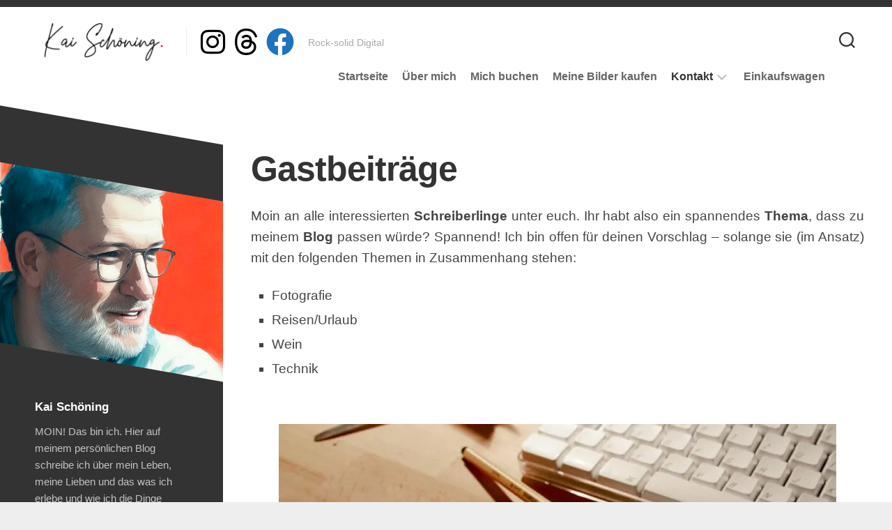

--- FILE ---
content_type: text/html; charset=UTF-8
request_url: https://kaischoening.de/gastbeitraege/
body_size: 21058
content:
<!DOCTYPE html> 
<html class="no-js" lang="de" prefix="og: https://ogp.me/ns#">

<head>
	<meta charset="UTF-8">
	<meta name="viewport" content="width=device-width, initial-scale=1.0">
	<link rel="profile" href="https://gmpg.org/xfn/11">
		
			    <!-- PVC Template -->
    <script type="text/template" id="pvc-stats-view-template">
    <i class="pvc-stats-icon large" aria-hidden="true"><svg aria-hidden="true" focusable="false" data-prefix="far" data-icon="chart-bar" role="img" xmlns="http://www.w3.org/2000/svg" viewBox="0 0 512 512" class="svg-inline--fa fa-chart-bar fa-w-16 fa-2x"><path fill="currentColor" d="M396.8 352h22.4c6.4 0 12.8-6.4 12.8-12.8V108.8c0-6.4-6.4-12.8-12.8-12.8h-22.4c-6.4 0-12.8 6.4-12.8 12.8v230.4c0 6.4 6.4 12.8 12.8 12.8zm-192 0h22.4c6.4 0 12.8-6.4 12.8-12.8V140.8c0-6.4-6.4-12.8-12.8-12.8h-22.4c-6.4 0-12.8 6.4-12.8 12.8v198.4c0 6.4 6.4 12.8 12.8 12.8zm96 0h22.4c6.4 0 12.8-6.4 12.8-12.8V204.8c0-6.4-6.4-12.8-12.8-12.8h-22.4c-6.4 0-12.8 6.4-12.8 12.8v134.4c0 6.4 6.4 12.8 12.8 12.8zM496 400H48V80c0-8.84-7.16-16-16-16H16C7.16 64 0 71.16 0 80v336c0 17.67 14.33 32 32 32h464c8.84 0 16-7.16 16-16v-16c0-8.84-7.16-16-16-16zm-387.2-48h22.4c6.4 0 12.8-6.4 12.8-12.8v-70.4c0-6.4-6.4-12.8-12.8-12.8h-22.4c-6.4 0-12.8 6.4-12.8 12.8v70.4c0 6.4 6.4 12.8 12.8 12.8z" class=""></path></svg></i>
	  <%= total_view %>  Aufrufe	<% if ( today_view > 0 ) { %>
		<span class="views_today">,   <%= today_view %>  Aufrufe heute</span>
	<% } %>
	</span>
	</script>
		    <script>document.documentElement.className = document.documentElement.className.replace("no-js","js");</script>

<!-- Suchmaschinen-Optimierung durch Rank Math PRO - https://rankmath.com/ -->
<title>Gastbeiträge &raquo; Kai Schöning</title>
<meta name="description" content="Moin an alle interessierten Schreiberlinge unter euch. Ihr habt also ein spannendes Thema, dass zu meinem Blog passen würde? Spannend! Ich bin offen für"/>
<meta name="robots" content="follow, index, max-snippet:-1, max-video-preview:-1, max-image-preview:large"/>
<link rel="canonical" href="https://kaischoening.de/gastbeitraege/" />
<meta property="og:locale" content="de_DE" />
<meta property="og:type" content="article" />
<meta property="og:title" content="Gastbeiträge &raquo; Kai Schöning" />
<meta property="og:description" content="Moin an alle interessierten Schreiberlinge unter euch. Ihr habt also ein spannendes Thema, dass zu meinem Blog passen würde? Spannend! Ich bin offen für" />
<meta property="og:url" content="https://kaischoening.de/gastbeitraege/" />
<meta property="og:site_name" content="Kai Schöning" />
<meta property="article:publisher" content="https://www.facebook.com/szenenight.bremen" />
<meta property="article:author" content="https://www.facebook.com/kaischoening.de" />
<meta property="og:updated_time" content="2020-06-03T14:54:52+02:00" />
<meta property="og:image" content="https://i0.wp.com/kaischoening.de/wp-content/uploads/2020/06/photocase2edrx7he54316681.jpg" />
<meta property="og:image:secure_url" content="https://i0.wp.com/kaischoening.de/wp-content/uploads/2020/06/photocase2edrx7he54316681.jpg" />
<meta property="og:image:width" content="800" />
<meta property="og:image:height" content="533" />
<meta property="og:image:alt" content="Gastbeiträge" />
<meta property="og:image:type" content="image/jpeg" />
<meta name="twitter:card" content="summary_large_image" />
<meta name="twitter:title" content="Gastbeiträge &raquo; Kai Schöning" />
<meta name="twitter:description" content="Moin an alle interessierten Schreiberlinge unter euch. Ihr habt also ein spannendes Thema, dass zu meinem Blog passen würde? Spannend! Ich bin offen für" />
<meta name="twitter:site" content="@snkai" />
<meta name="twitter:creator" content="@snkai" />
<meta name="twitter:image" content="https://i0.wp.com/kaischoening.de/wp-content/uploads/2020/06/photocase2edrx7he54316681.jpg" />
<meta name="twitter:label1" content="Lesedauer" />
<meta name="twitter:data1" content="1 Minute" />
<!-- /Rank Math WordPress SEO Plugin -->

<link rel='dns-prefetch' href='//cdn.jsdelivr.net' />
<link rel='dns-prefetch' href='//stats.wp.com' />
<link rel='dns-prefetch' href='//widgets.wp.com' />
<link rel='dns-prefetch' href='//v0.wordpress.com' />
<link rel='preconnect' href='//c0.wp.com' />
<link rel='preconnect' href='//i0.wp.com' />
<link rel="alternate" type="application/rss+xml" title="Kai Schöning &raquo; Feed" href="https://kaischoening.de/feed/" />
<link rel="alternate" type="application/rss+xml" title="Kai Schöning &raquo; Kommentar-Feed" href="https://kaischoening.de/comments/feed/" />
<link rel="alternate" title="oEmbed (JSON)" type="application/json+oembed" href="https://kaischoening.de/wp-json/oembed/1.0/embed?url=https%3A%2F%2Fkaischoening.de%2Fgastbeitraege%2F" />
<link rel="alternate" title="oEmbed (XML)" type="text/xml+oembed" href="https://kaischoening.de/wp-json/oembed/1.0/embed?url=https%3A%2F%2Fkaischoening.de%2Fgastbeitraege%2F&#038;format=xml" />
<style id='wp-img-auto-sizes-contain-inline-css' type='text/css'>
img:is([sizes=auto i],[sizes^="auto," i]){contain-intrinsic-size:3000px 1500px}
/*# sourceURL=wp-img-auto-sizes-contain-inline-css */
</style>
<link rel='stylesheet' id='fontawesome_v4_shim_style-css' href='https://kaischoening.de/wp-content/plugins/nextgen-gallery/static/FontAwesome/css/v4-shims.min.css?ver=6.9' type='text/css' media='all' />
<link rel='stylesheet' id='fontawesome-css' href='https://kaischoening.de/wp-content/plugins/nextgen-gallery/static/FontAwesome/css/all.min.css?ver=6.9' type='text/css' media='all' />
<style id='wp-emoji-styles-inline-css' type='text/css'>

	img.wp-smiley, img.emoji {
		display: inline !important;
		border: none !important;
		box-shadow: none !important;
		height: 1em !important;
		width: 1em !important;
		margin: 0 0.07em !important;
		vertical-align: -0.1em !important;
		background: none !important;
		padding: 0 !important;
	}
/*# sourceURL=wp-emoji-styles-inline-css */
</style>
<style id='wp-block-library-inline-css' type='text/css'>
:root{--wp-block-synced-color:#7a00df;--wp-block-synced-color--rgb:122,0,223;--wp-bound-block-color:var(--wp-block-synced-color);--wp-editor-canvas-background:#ddd;--wp-admin-theme-color:#007cba;--wp-admin-theme-color--rgb:0,124,186;--wp-admin-theme-color-darker-10:#006ba1;--wp-admin-theme-color-darker-10--rgb:0,107,160.5;--wp-admin-theme-color-darker-20:#005a87;--wp-admin-theme-color-darker-20--rgb:0,90,135;--wp-admin-border-width-focus:2px}@media (min-resolution:192dpi){:root{--wp-admin-border-width-focus:1.5px}}.wp-element-button{cursor:pointer}:root .has-very-light-gray-background-color{background-color:#eee}:root .has-very-dark-gray-background-color{background-color:#313131}:root .has-very-light-gray-color{color:#eee}:root .has-very-dark-gray-color{color:#313131}:root .has-vivid-green-cyan-to-vivid-cyan-blue-gradient-background{background:linear-gradient(135deg,#00d084,#0693e3)}:root .has-purple-crush-gradient-background{background:linear-gradient(135deg,#34e2e4,#4721fb 50%,#ab1dfe)}:root .has-hazy-dawn-gradient-background{background:linear-gradient(135deg,#faaca8,#dad0ec)}:root .has-subdued-olive-gradient-background{background:linear-gradient(135deg,#fafae1,#67a671)}:root .has-atomic-cream-gradient-background{background:linear-gradient(135deg,#fdd79a,#004a59)}:root .has-nightshade-gradient-background{background:linear-gradient(135deg,#330968,#31cdcf)}:root .has-midnight-gradient-background{background:linear-gradient(135deg,#020381,#2874fc)}:root{--wp--preset--font-size--normal:16px;--wp--preset--font-size--huge:42px}.has-regular-font-size{font-size:1em}.has-larger-font-size{font-size:2.625em}.has-normal-font-size{font-size:var(--wp--preset--font-size--normal)}.has-huge-font-size{font-size:var(--wp--preset--font-size--huge)}.has-text-align-center{text-align:center}.has-text-align-left{text-align:left}.has-text-align-right{text-align:right}.has-fit-text{white-space:nowrap!important}#end-resizable-editor-section{display:none}.aligncenter{clear:both}.items-justified-left{justify-content:flex-start}.items-justified-center{justify-content:center}.items-justified-right{justify-content:flex-end}.items-justified-space-between{justify-content:space-between}.screen-reader-text{border:0;clip-path:inset(50%);height:1px;margin:-1px;overflow:hidden;padding:0;position:absolute;width:1px;word-wrap:normal!important}.screen-reader-text:focus{background-color:#ddd;clip-path:none;color:#444;display:block;font-size:1em;height:auto;left:5px;line-height:normal;padding:15px 23px 14px;text-decoration:none;top:5px;width:auto;z-index:100000}html :where(.has-border-color){border-style:solid}html :where([style*=border-top-color]){border-top-style:solid}html :where([style*=border-right-color]){border-right-style:solid}html :where([style*=border-bottom-color]){border-bottom-style:solid}html :where([style*=border-left-color]){border-left-style:solid}html :where([style*=border-width]){border-style:solid}html :where([style*=border-top-width]){border-top-style:solid}html :where([style*=border-right-width]){border-right-style:solid}html :where([style*=border-bottom-width]){border-bottom-style:solid}html :where([style*=border-left-width]){border-left-style:solid}html :where(img[class*=wp-image-]){height:auto;max-width:100%}:where(figure){margin:0 0 1em}html :where(.is-position-sticky){--wp-admin--admin-bar--position-offset:var(--wp-admin--admin-bar--height,0px)}@media screen and (max-width:600px){html :where(.is-position-sticky){--wp-admin--admin-bar--position-offset:0px}}

/*# sourceURL=wp-block-library-inline-css */
</style><style id='wp-block-heading-inline-css' type='text/css'>
h1:where(.wp-block-heading).has-background,h2:where(.wp-block-heading).has-background,h3:where(.wp-block-heading).has-background,h4:where(.wp-block-heading).has-background,h5:where(.wp-block-heading).has-background,h6:where(.wp-block-heading).has-background{padding:1.25em 2.375em}h1.has-text-align-left[style*=writing-mode]:where([style*=vertical-lr]),h1.has-text-align-right[style*=writing-mode]:where([style*=vertical-rl]),h2.has-text-align-left[style*=writing-mode]:where([style*=vertical-lr]),h2.has-text-align-right[style*=writing-mode]:where([style*=vertical-rl]),h3.has-text-align-left[style*=writing-mode]:where([style*=vertical-lr]),h3.has-text-align-right[style*=writing-mode]:where([style*=vertical-rl]),h4.has-text-align-left[style*=writing-mode]:where([style*=vertical-lr]),h4.has-text-align-right[style*=writing-mode]:where([style*=vertical-rl]),h5.has-text-align-left[style*=writing-mode]:where([style*=vertical-lr]),h5.has-text-align-right[style*=writing-mode]:where([style*=vertical-rl]),h6.has-text-align-left[style*=writing-mode]:where([style*=vertical-lr]),h6.has-text-align-right[style*=writing-mode]:where([style*=vertical-rl]){rotate:180deg}
/*# sourceURL=https://c0.wp.com/c/6.9/wp-includes/blocks/heading/style.min.css */
</style>
<style id='wp-block-image-inline-css' type='text/css'>
.wp-block-image>a,.wp-block-image>figure>a{display:inline-block}.wp-block-image img{box-sizing:border-box;height:auto;max-width:100%;vertical-align:bottom}@media not (prefers-reduced-motion){.wp-block-image img.hide{visibility:hidden}.wp-block-image img.show{animation:show-content-image .4s}}.wp-block-image[style*=border-radius] img,.wp-block-image[style*=border-radius]>a{border-radius:inherit}.wp-block-image.has-custom-border img{box-sizing:border-box}.wp-block-image.aligncenter{text-align:center}.wp-block-image.alignfull>a,.wp-block-image.alignwide>a{width:100%}.wp-block-image.alignfull img,.wp-block-image.alignwide img{height:auto;width:100%}.wp-block-image .aligncenter,.wp-block-image .alignleft,.wp-block-image .alignright,.wp-block-image.aligncenter,.wp-block-image.alignleft,.wp-block-image.alignright{display:table}.wp-block-image .aligncenter>figcaption,.wp-block-image .alignleft>figcaption,.wp-block-image .alignright>figcaption,.wp-block-image.aligncenter>figcaption,.wp-block-image.alignleft>figcaption,.wp-block-image.alignright>figcaption{caption-side:bottom;display:table-caption}.wp-block-image .alignleft{float:left;margin:.5em 1em .5em 0}.wp-block-image .alignright{float:right;margin:.5em 0 .5em 1em}.wp-block-image .aligncenter{margin-left:auto;margin-right:auto}.wp-block-image :where(figcaption){margin-bottom:1em;margin-top:.5em}.wp-block-image.is-style-circle-mask img{border-radius:9999px}@supports ((-webkit-mask-image:none) or (mask-image:none)) or (-webkit-mask-image:none){.wp-block-image.is-style-circle-mask img{border-radius:0;-webkit-mask-image:url('data:image/svg+xml;utf8,<svg viewBox="0 0 100 100" xmlns="http://www.w3.org/2000/svg"><circle cx="50" cy="50" r="50"/></svg>');mask-image:url('data:image/svg+xml;utf8,<svg viewBox="0 0 100 100" xmlns="http://www.w3.org/2000/svg"><circle cx="50" cy="50" r="50"/></svg>');mask-mode:alpha;-webkit-mask-position:center;mask-position:center;-webkit-mask-repeat:no-repeat;mask-repeat:no-repeat;-webkit-mask-size:contain;mask-size:contain}}:root :where(.wp-block-image.is-style-rounded img,.wp-block-image .is-style-rounded img){border-radius:9999px}.wp-block-image figure{margin:0}.wp-lightbox-container{display:flex;flex-direction:column;position:relative}.wp-lightbox-container img{cursor:zoom-in}.wp-lightbox-container img:hover+button{opacity:1}.wp-lightbox-container button{align-items:center;backdrop-filter:blur(16px) saturate(180%);background-color:#5a5a5a40;border:none;border-radius:4px;cursor:zoom-in;display:flex;height:20px;justify-content:center;opacity:0;padding:0;position:absolute;right:16px;text-align:center;top:16px;width:20px;z-index:100}@media not (prefers-reduced-motion){.wp-lightbox-container button{transition:opacity .2s ease}}.wp-lightbox-container button:focus-visible{outline:3px auto #5a5a5a40;outline:3px auto -webkit-focus-ring-color;outline-offset:3px}.wp-lightbox-container button:hover{cursor:pointer;opacity:1}.wp-lightbox-container button:focus{opacity:1}.wp-lightbox-container button:focus,.wp-lightbox-container button:hover,.wp-lightbox-container button:not(:hover):not(:active):not(.has-background){background-color:#5a5a5a40;border:none}.wp-lightbox-overlay{box-sizing:border-box;cursor:zoom-out;height:100vh;left:0;overflow:hidden;position:fixed;top:0;visibility:hidden;width:100%;z-index:100000}.wp-lightbox-overlay .close-button{align-items:center;cursor:pointer;display:flex;justify-content:center;min-height:40px;min-width:40px;padding:0;position:absolute;right:calc(env(safe-area-inset-right) + 16px);top:calc(env(safe-area-inset-top) + 16px);z-index:5000000}.wp-lightbox-overlay .close-button:focus,.wp-lightbox-overlay .close-button:hover,.wp-lightbox-overlay .close-button:not(:hover):not(:active):not(.has-background){background:none;border:none}.wp-lightbox-overlay .lightbox-image-container{height:var(--wp--lightbox-container-height);left:50%;overflow:hidden;position:absolute;top:50%;transform:translate(-50%,-50%);transform-origin:top left;width:var(--wp--lightbox-container-width);z-index:9999999999}.wp-lightbox-overlay .wp-block-image{align-items:center;box-sizing:border-box;display:flex;height:100%;justify-content:center;margin:0;position:relative;transform-origin:0 0;width:100%;z-index:3000000}.wp-lightbox-overlay .wp-block-image img{height:var(--wp--lightbox-image-height);min-height:var(--wp--lightbox-image-height);min-width:var(--wp--lightbox-image-width);width:var(--wp--lightbox-image-width)}.wp-lightbox-overlay .wp-block-image figcaption{display:none}.wp-lightbox-overlay button{background:none;border:none}.wp-lightbox-overlay .scrim{background-color:#fff;height:100%;opacity:.9;position:absolute;width:100%;z-index:2000000}.wp-lightbox-overlay.active{visibility:visible}@media not (prefers-reduced-motion){.wp-lightbox-overlay.active{animation:turn-on-visibility .25s both}.wp-lightbox-overlay.active img{animation:turn-on-visibility .35s both}.wp-lightbox-overlay.show-closing-animation:not(.active){animation:turn-off-visibility .35s both}.wp-lightbox-overlay.show-closing-animation:not(.active) img{animation:turn-off-visibility .25s both}.wp-lightbox-overlay.zoom.active{animation:none;opacity:1;visibility:visible}.wp-lightbox-overlay.zoom.active .lightbox-image-container{animation:lightbox-zoom-in .4s}.wp-lightbox-overlay.zoom.active .lightbox-image-container img{animation:none}.wp-lightbox-overlay.zoom.active .scrim{animation:turn-on-visibility .4s forwards}.wp-lightbox-overlay.zoom.show-closing-animation:not(.active){animation:none}.wp-lightbox-overlay.zoom.show-closing-animation:not(.active) .lightbox-image-container{animation:lightbox-zoom-out .4s}.wp-lightbox-overlay.zoom.show-closing-animation:not(.active) .lightbox-image-container img{animation:none}.wp-lightbox-overlay.zoom.show-closing-animation:not(.active) .scrim{animation:turn-off-visibility .4s forwards}}@keyframes show-content-image{0%{visibility:hidden}99%{visibility:hidden}to{visibility:visible}}@keyframes turn-on-visibility{0%{opacity:0}to{opacity:1}}@keyframes turn-off-visibility{0%{opacity:1;visibility:visible}99%{opacity:0;visibility:visible}to{opacity:0;visibility:hidden}}@keyframes lightbox-zoom-in{0%{transform:translate(calc((-100vw + var(--wp--lightbox-scrollbar-width))/2 + var(--wp--lightbox-initial-left-position)),calc(-50vh + var(--wp--lightbox-initial-top-position))) scale(var(--wp--lightbox-scale))}to{transform:translate(-50%,-50%) scale(1)}}@keyframes lightbox-zoom-out{0%{transform:translate(-50%,-50%) scale(1);visibility:visible}99%{visibility:visible}to{transform:translate(calc((-100vw + var(--wp--lightbox-scrollbar-width))/2 + var(--wp--lightbox-initial-left-position)),calc(-50vh + var(--wp--lightbox-initial-top-position))) scale(var(--wp--lightbox-scale));visibility:hidden}}
/*# sourceURL=https://c0.wp.com/c/6.9/wp-includes/blocks/image/style.min.css */
</style>
<style id='wp-block-list-inline-css' type='text/css'>
ol,ul{box-sizing:border-box}:root :where(.wp-block-list.has-background){padding:1.25em 2.375em}
/*# sourceURL=https://c0.wp.com/c/6.9/wp-includes/blocks/list/style.min.css */
</style>
<style id='wp-block-paragraph-inline-css' type='text/css'>
.is-small-text{font-size:.875em}.is-regular-text{font-size:1em}.is-large-text{font-size:2.25em}.is-larger-text{font-size:3em}.has-drop-cap:not(:focus):first-letter{float:left;font-size:8.4em;font-style:normal;font-weight:100;line-height:.68;margin:.05em .1em 0 0;text-transform:uppercase}body.rtl .has-drop-cap:not(:focus):first-letter{float:none;margin-left:.1em}p.has-drop-cap.has-background{overflow:hidden}:root :where(p.has-background){padding:1.25em 2.375em}:where(p.has-text-color:not(.has-link-color)) a{color:inherit}p.has-text-align-left[style*="writing-mode:vertical-lr"],p.has-text-align-right[style*="writing-mode:vertical-rl"]{rotate:180deg}
/*# sourceURL=https://c0.wp.com/c/6.9/wp-includes/blocks/paragraph/style.min.css */
</style>
<style id='global-styles-inline-css' type='text/css'>
:root{--wp--preset--aspect-ratio--square: 1;--wp--preset--aspect-ratio--4-3: 4/3;--wp--preset--aspect-ratio--3-4: 3/4;--wp--preset--aspect-ratio--3-2: 3/2;--wp--preset--aspect-ratio--2-3: 2/3;--wp--preset--aspect-ratio--16-9: 16/9;--wp--preset--aspect-ratio--9-16: 9/16;--wp--preset--color--black: #000000;--wp--preset--color--cyan-bluish-gray: #abb8c3;--wp--preset--color--white: #ffffff;--wp--preset--color--pale-pink: #f78da7;--wp--preset--color--vivid-red: #cf2e2e;--wp--preset--color--luminous-vivid-orange: #ff6900;--wp--preset--color--luminous-vivid-amber: #fcb900;--wp--preset--color--light-green-cyan: #7bdcb5;--wp--preset--color--vivid-green-cyan: #00d084;--wp--preset--color--pale-cyan-blue: #8ed1fc;--wp--preset--color--vivid-cyan-blue: #0693e3;--wp--preset--color--vivid-purple: #9b51e0;--wp--preset--gradient--vivid-cyan-blue-to-vivid-purple: linear-gradient(135deg,rgb(6,147,227) 0%,rgb(155,81,224) 100%);--wp--preset--gradient--light-green-cyan-to-vivid-green-cyan: linear-gradient(135deg,rgb(122,220,180) 0%,rgb(0,208,130) 100%);--wp--preset--gradient--luminous-vivid-amber-to-luminous-vivid-orange: linear-gradient(135deg,rgb(252,185,0) 0%,rgb(255,105,0) 100%);--wp--preset--gradient--luminous-vivid-orange-to-vivid-red: linear-gradient(135deg,rgb(255,105,0) 0%,rgb(207,46,46) 100%);--wp--preset--gradient--very-light-gray-to-cyan-bluish-gray: linear-gradient(135deg,rgb(238,238,238) 0%,rgb(169,184,195) 100%);--wp--preset--gradient--cool-to-warm-spectrum: linear-gradient(135deg,rgb(74,234,220) 0%,rgb(151,120,209) 20%,rgb(207,42,186) 40%,rgb(238,44,130) 60%,rgb(251,105,98) 80%,rgb(254,248,76) 100%);--wp--preset--gradient--blush-light-purple: linear-gradient(135deg,rgb(255,206,236) 0%,rgb(152,150,240) 100%);--wp--preset--gradient--blush-bordeaux: linear-gradient(135deg,rgb(254,205,165) 0%,rgb(254,45,45) 50%,rgb(107,0,62) 100%);--wp--preset--gradient--luminous-dusk: linear-gradient(135deg,rgb(255,203,112) 0%,rgb(199,81,192) 50%,rgb(65,88,208) 100%);--wp--preset--gradient--pale-ocean: linear-gradient(135deg,rgb(255,245,203) 0%,rgb(182,227,212) 50%,rgb(51,167,181) 100%);--wp--preset--gradient--electric-grass: linear-gradient(135deg,rgb(202,248,128) 0%,rgb(113,206,126) 100%);--wp--preset--gradient--midnight: linear-gradient(135deg,rgb(2,3,129) 0%,rgb(40,116,252) 100%);--wp--preset--font-size--small: 13px;--wp--preset--font-size--medium: 20px;--wp--preset--font-size--large: 36px;--wp--preset--font-size--x-large: 42px;--wp--preset--spacing--20: 0.44rem;--wp--preset--spacing--30: 0.67rem;--wp--preset--spacing--40: 1rem;--wp--preset--spacing--50: 1.5rem;--wp--preset--spacing--60: 2.25rem;--wp--preset--spacing--70: 3.38rem;--wp--preset--spacing--80: 5.06rem;--wp--preset--shadow--natural: 6px 6px 9px rgba(0, 0, 0, 0.2);--wp--preset--shadow--deep: 12px 12px 50px rgba(0, 0, 0, 0.4);--wp--preset--shadow--sharp: 6px 6px 0px rgba(0, 0, 0, 0.2);--wp--preset--shadow--outlined: 6px 6px 0px -3px rgb(255, 255, 255), 6px 6px rgb(0, 0, 0);--wp--preset--shadow--crisp: 6px 6px 0px rgb(0, 0, 0);}:where(.is-layout-flex){gap: 0.5em;}:where(.is-layout-grid){gap: 0.5em;}body .is-layout-flex{display: flex;}.is-layout-flex{flex-wrap: wrap;align-items: center;}.is-layout-flex > :is(*, div){margin: 0;}body .is-layout-grid{display: grid;}.is-layout-grid > :is(*, div){margin: 0;}:where(.wp-block-columns.is-layout-flex){gap: 2em;}:where(.wp-block-columns.is-layout-grid){gap: 2em;}:where(.wp-block-post-template.is-layout-flex){gap: 1.25em;}:where(.wp-block-post-template.is-layout-grid){gap: 1.25em;}.has-black-color{color: var(--wp--preset--color--black) !important;}.has-cyan-bluish-gray-color{color: var(--wp--preset--color--cyan-bluish-gray) !important;}.has-white-color{color: var(--wp--preset--color--white) !important;}.has-pale-pink-color{color: var(--wp--preset--color--pale-pink) !important;}.has-vivid-red-color{color: var(--wp--preset--color--vivid-red) !important;}.has-luminous-vivid-orange-color{color: var(--wp--preset--color--luminous-vivid-orange) !important;}.has-luminous-vivid-amber-color{color: var(--wp--preset--color--luminous-vivid-amber) !important;}.has-light-green-cyan-color{color: var(--wp--preset--color--light-green-cyan) !important;}.has-vivid-green-cyan-color{color: var(--wp--preset--color--vivid-green-cyan) !important;}.has-pale-cyan-blue-color{color: var(--wp--preset--color--pale-cyan-blue) !important;}.has-vivid-cyan-blue-color{color: var(--wp--preset--color--vivid-cyan-blue) !important;}.has-vivid-purple-color{color: var(--wp--preset--color--vivid-purple) !important;}.has-black-background-color{background-color: var(--wp--preset--color--black) !important;}.has-cyan-bluish-gray-background-color{background-color: var(--wp--preset--color--cyan-bluish-gray) !important;}.has-white-background-color{background-color: var(--wp--preset--color--white) !important;}.has-pale-pink-background-color{background-color: var(--wp--preset--color--pale-pink) !important;}.has-vivid-red-background-color{background-color: var(--wp--preset--color--vivid-red) !important;}.has-luminous-vivid-orange-background-color{background-color: var(--wp--preset--color--luminous-vivid-orange) !important;}.has-luminous-vivid-amber-background-color{background-color: var(--wp--preset--color--luminous-vivid-amber) !important;}.has-light-green-cyan-background-color{background-color: var(--wp--preset--color--light-green-cyan) !important;}.has-vivid-green-cyan-background-color{background-color: var(--wp--preset--color--vivid-green-cyan) !important;}.has-pale-cyan-blue-background-color{background-color: var(--wp--preset--color--pale-cyan-blue) !important;}.has-vivid-cyan-blue-background-color{background-color: var(--wp--preset--color--vivid-cyan-blue) !important;}.has-vivid-purple-background-color{background-color: var(--wp--preset--color--vivid-purple) !important;}.has-black-border-color{border-color: var(--wp--preset--color--black) !important;}.has-cyan-bluish-gray-border-color{border-color: var(--wp--preset--color--cyan-bluish-gray) !important;}.has-white-border-color{border-color: var(--wp--preset--color--white) !important;}.has-pale-pink-border-color{border-color: var(--wp--preset--color--pale-pink) !important;}.has-vivid-red-border-color{border-color: var(--wp--preset--color--vivid-red) !important;}.has-luminous-vivid-orange-border-color{border-color: var(--wp--preset--color--luminous-vivid-orange) !important;}.has-luminous-vivid-amber-border-color{border-color: var(--wp--preset--color--luminous-vivid-amber) !important;}.has-light-green-cyan-border-color{border-color: var(--wp--preset--color--light-green-cyan) !important;}.has-vivid-green-cyan-border-color{border-color: var(--wp--preset--color--vivid-green-cyan) !important;}.has-pale-cyan-blue-border-color{border-color: var(--wp--preset--color--pale-cyan-blue) !important;}.has-vivid-cyan-blue-border-color{border-color: var(--wp--preset--color--vivid-cyan-blue) !important;}.has-vivid-purple-border-color{border-color: var(--wp--preset--color--vivid-purple) !important;}.has-vivid-cyan-blue-to-vivid-purple-gradient-background{background: var(--wp--preset--gradient--vivid-cyan-blue-to-vivid-purple) !important;}.has-light-green-cyan-to-vivid-green-cyan-gradient-background{background: var(--wp--preset--gradient--light-green-cyan-to-vivid-green-cyan) !important;}.has-luminous-vivid-amber-to-luminous-vivid-orange-gradient-background{background: var(--wp--preset--gradient--luminous-vivid-amber-to-luminous-vivid-orange) !important;}.has-luminous-vivid-orange-to-vivid-red-gradient-background{background: var(--wp--preset--gradient--luminous-vivid-orange-to-vivid-red) !important;}.has-very-light-gray-to-cyan-bluish-gray-gradient-background{background: var(--wp--preset--gradient--very-light-gray-to-cyan-bluish-gray) !important;}.has-cool-to-warm-spectrum-gradient-background{background: var(--wp--preset--gradient--cool-to-warm-spectrum) !important;}.has-blush-light-purple-gradient-background{background: var(--wp--preset--gradient--blush-light-purple) !important;}.has-blush-bordeaux-gradient-background{background: var(--wp--preset--gradient--blush-bordeaux) !important;}.has-luminous-dusk-gradient-background{background: var(--wp--preset--gradient--luminous-dusk) !important;}.has-pale-ocean-gradient-background{background: var(--wp--preset--gradient--pale-ocean) !important;}.has-electric-grass-gradient-background{background: var(--wp--preset--gradient--electric-grass) !important;}.has-midnight-gradient-background{background: var(--wp--preset--gradient--midnight) !important;}.has-small-font-size{font-size: var(--wp--preset--font-size--small) !important;}.has-medium-font-size{font-size: var(--wp--preset--font-size--medium) !important;}.has-large-font-size{font-size: var(--wp--preset--font-size--large) !important;}.has-x-large-font-size{font-size: var(--wp--preset--font-size--x-large) !important;}
/*# sourceURL=global-styles-inline-css */
</style>

<style id='classic-theme-styles-inline-css' type='text/css'>
/*! This file is auto-generated */
.wp-block-button__link{color:#fff;background-color:#32373c;border-radius:9999px;box-shadow:none;text-decoration:none;padding:calc(.667em + 2px) calc(1.333em + 2px);font-size:1.125em}.wp-block-file__button{background:#32373c;color:#fff;text-decoration:none}
/*# sourceURL=/wp-includes/css/classic-themes.min.css */
</style>
<link rel='stylesheet' id='contact-form-7-css' href='https://kaischoening.de/wp-content/plugins/contact-form-7/includes/css/styles.css?ver=6.1.4' type='text/css' media='all' />
<link rel='stylesheet' id='photocrati-image_protection-css-css' href='https://kaischoening.de/wp-content/plugins/nextgen-gallery-pro/static/Display/ImageProtection/style.css?ver=2.2.0' type='text/css' media='all' />
<link rel='stylesheet' id='a3-pvc-style-css' href='https://kaischoening.de/wp-content/plugins/page-views-count/assets/css/style.min.css?ver=2.8.7' type='text/css' media='all' />
<link rel='stylesheet' id='minimer-style-css' href='https://kaischoening.de/wp-content/themes/minimer/style.css?ver=6.9' type='text/css' media='all' />
<style id='minimer-style-inline-css' type='text/css'>
body { font-family: "Roboto", Arial, sans-serif; }
.full-width #wrapper { max-width: 1920px; }

.entry-header,
.entry-content,
.entry-footer,
.pagination,
.page-title,
.page-title-inner,
.front-widgets { max-width: 940px; }
				

body.page .entry-header,
body.page .entry-content,
body.page .entry-footer { max-width: 940px; }
				

/*# sourceURL=minimer-style-inline-css */
</style>
<link rel='stylesheet' id='minimer-responsive-css' href='https://kaischoening.de/wp-content/themes/minimer/responsive.css?ver=6.9' type='text/css' media='all' />
<link rel='stylesheet' id='minimer-font-awesome-css' href='https://kaischoening.de/wp-content/themes/minimer/fonts/all.min.css?ver=6.9' type='text/css' media='all' />
<link rel='stylesheet' id='slb_core-css' href='https://kaischoening.de/wp-content/plugins/simple-lightbox/client/css/app.css?ver=2.9.4' type='text/css' media='all' />
<link rel='stylesheet' id='borlabs-cookie-custom-css' href='https://kaischoening.de/wp-content/cache/borlabs-cookie/1/borlabs-cookie-1-de.css?ver=3.3.22-35' type='text/css' media='all' />
<link rel='stylesheet' id='open-sans-css' href='//kaischoening.de/wp-content/uploads/sgf-css/font-5c8d394db48f441333771675d0bb0196.css' type='text/css' media='all' />
<link rel='stylesheet' id='jetpack_likes-css' href='https://c0.wp.com/p/jetpack/15.4/modules/likes/style.css' type='text/css' media='all' />
<link rel='stylesheet' id='a3pvc-css' href='//kaischoening.de/wp-content/uploads/sass/pvc.min.css?ver=1749966305' type='text/css' media='all' />
<script type="text/javascript" src="https://kaischoening.de/wp-content/plugins/nextgen-gallery/static/FontAwesome/js/v4-shims.min.js?ver=5.3.1" id="fontawesome_v4_shim-js"></script>
<script type="text/javascript" defer crossorigin="anonymous" data-auto-replace-svg="false" data-keep-original-source="false" data-search-pseudo-elements src="https://kaischoening.de/wp-content/plugins/nextgen-gallery/static/FontAwesome/js/all.min.js?ver=5.3.1" id="fontawesome-js"></script>
<script type="text/javascript" src="https://cdn.jsdelivr.net/npm/js-cookie@2.2.0/src/js.cookie.min.js?ver=2.2.0" id="js-cookie-js"></script>
<script type="text/javascript" src="https://c0.wp.com/c/6.9/wp-includes/js/jquery/jquery.min.js" id="jquery-core-js"></script>
<script type="text/javascript" src="https://c0.wp.com/c/6.9/wp-includes/js/jquery/jquery-migrate.min.js" id="jquery-migrate-js"></script>
<script type="text/javascript" id="photocrati_ajax-js-extra">
/* <![CDATA[ */
var photocrati_ajax = {"url":"https://kaischoening.de/index.php?photocrati_ajax=1","rest_url":"https://kaischoening.de/wp-json/","wp_home_url":"https://kaischoening.de","wp_site_url":"https://kaischoening.de","wp_root_url":"https://kaischoening.de","wp_plugins_url":"https://kaischoening.de/wp-content/plugins","wp_content_url":"https://kaischoening.de/wp-content","wp_includes_url":"https://kaischoening.de/wp-includes/","ngg_param_slug":"fotogallerie","rest_nonce":"f8ec2c785e"};
//# sourceURL=photocrati_ajax-js-extra
/* ]]> */
</script>
<script type="text/javascript" src="https://kaischoening.de/wp-content/plugins/nextgen-gallery/static/Legacy/ajax.min.js?ver=4.0.3" id="photocrati_ajax-js"></script>
<script type="text/javascript" src="https://c0.wp.com/c/6.9/wp-includes/js/underscore.min.js" id="underscore-js"></script>
<script type="text/javascript" src="https://c0.wp.com/c/6.9/wp-includes/js/backbone.min.js" id="backbone-js"></script>
<script type="text/javascript" src="https://kaischoening.de/wp-content/plugins/nextgen-gallery-pro/static/Commerce/lib/sprintf.js?ver=3.99.0" id="sprintf-js"></script>
<script type="text/javascript" src="https://kaischoening.de/wp-content/plugins/nextgen-gallery-pro/static/Display/ImageProtection/pressure.js?ver=4.0.1" id="pressure-js"></script>
<script type="text/javascript" id="photocrati-image_protection-js-js-extra">
/* <![CDATA[ */
var photocrati_image_protection_global = {"enabled":"1"};
//# sourceURL=photocrati-image_protection-js-js-extra
/* ]]> */
</script>
<script type="text/javascript" src="https://kaischoening.de/wp-content/plugins/nextgen-gallery-pro/static/Display/ImageProtection/main.js?ver=2.2.0" id="photocrati-image_protection-js-js"></script>
<script type="text/javascript" id="a3-pvc-backbone-js-extra">
/* <![CDATA[ */
var pvc_vars = {"rest_api_url":"https://kaischoening.de/wp-json/pvc/v1","ajax_url":"https://kaischoening.de/wp-admin/admin-ajax.php","security":"c7a98aa97c","ajax_load_type":"rest_api"};
//# sourceURL=a3-pvc-backbone-js-extra
/* ]]> */
</script>
<script type="text/javascript" src="https://kaischoening.de/wp-content/plugins/page-views-count/assets/js/pvc.backbone.min.js?ver=2.8.7" id="a3-pvc-backbone-js"></script>
<script type="text/javascript" src="https://kaischoening.de/wp-content/themes/minimer/js/slick.min.js?ver=6.9" id="minimer-slick-js"></script>
<script data-no-optimize="1" data-no-minify="1" data-cfasync="false" type="text/javascript" src="https://kaischoening.de/wp-content/cache/borlabs-cookie/1/borlabs-cookie-config-de.json.js?ver=3.3.22-38" id="borlabs-cookie-config-js"></script>
<script data-no-optimize="1" data-no-minify="1" data-cfasync="false" type="text/javascript" src="https://kaischoening.de/wp-content/plugins/borlabs-cookie/assets/javascript/borlabs-cookie-prioritize.min.js?ver=3.3.22" id="borlabs-cookie-prioritize-js"></script>
<link rel="https://api.w.org/" href="https://kaischoening.de/wp-json/" /><link rel="alternate" title="JSON" type="application/json" href="https://kaischoening.de/wp-json/wp/v2/pages/3539" /><link rel="EditURI" type="application/rsd+xml" title="RSD" href="https://kaischoening.de/xmlrpc.php?rsd" />
<meta name="generator" content="WordPress 6.9" />
<link rel='shortlink' href='https://wp.me/P74zeo-V5' />
	<style>img#wpstats{display:none}</style>
		<link rel="icon" href="https://i0.wp.com/kaischoening.de/wp-content/uploads/2018/07/cropped-ksblog.png?fit=32%2C32&#038;ssl=1" sizes="32x32" />
<link rel="icon" href="https://i0.wp.com/kaischoening.de/wp-content/uploads/2018/07/cropped-ksblog.png?fit=192%2C192&#038;ssl=1" sizes="192x192" />
<link rel="apple-touch-icon" href="https://i0.wp.com/kaischoening.de/wp-content/uploads/2018/07/cropped-ksblog.png?fit=180%2C180&#038;ssl=1" />
<meta name="msapplication-TileImage" content="https://i0.wp.com/kaischoening.de/wp-content/uploads/2018/07/cropped-ksblog.png?fit=270%2C270&#038;ssl=1" />
		<style type="text/css" id="wp-custom-css">
			.entry-sub-title {
    font-weight: 600;
    font-size: 20px;
    line-height: 1.3em;
    letter-spacing: -1px;
    margin-bottom: 25px;
    margin-right: 40px;
}
@media only screen and (max-width: 719px) {
.entry-header .entry-sub-title {
    font-size: 20px;
    margin-bottom: 5px;
}
}
@media only screen and (max-width: 719px) {
.widget widget_internet_defense_league_widget {
	  display: block;
  margin-left: auto;
  margin-right: auto;
  width: 50%;
}
}


.quads-ad1_widget {
    padding: 0px 0px 0px!important;	
}	
.entry-content, .entry-footer, .pagination, .page-title, .front-widgets {
    text-align: justify;
}
.entry-header {
    margin: 0px auto;
    position: relative;
}
.grecaptcha-badge {
    display: none !important;
}
.entry a {
    color: #0000FF;
		font-weight:bold;
		box-shadow: 0 1px 0 #0000FF;
 }
.entry-content .bsf-rt-reading-time {
    margin-bottom: 20px;
}
a.more-link {
		font-weight:bolder; 
	  text-transform: uppercase;
    color: #444;
	  box-shadow: 0 1px 0 #FF0000;
}
.wp-block-pullquote.is-style-solid-color blockquote {
    max-width: 70%;
}

@media only screen and (max-width: 719px) {
.wp-block-pullquote.is-style-solid-color blockquote p {
    font-size: 18px;
}
}
.entry li {
    padding-top: 5px;
}	

.simpletoc li {
    padding-top: 5px;
}	

@media only screen and (max-width: 719px) {
.entry { font-size: 18px; }
}

.wp-block-button__link:active, .wp-block-button__link:focus, .wp-block-button__link:hover, .wp-block-button__link:visited {
    color: #fff!important;
}

.wp-block-button__link {
    color: #fff!important;
}
.partner {
	  display: block;
  margin-left: auto;
  margin-right: auto;
  width: 50%;
}
.wp-block-jetpack-donations .donations__nav-item.is-active {
    color: #0675c4!important;
}
#header .social-links .social-tooltip {
    font-size: 40px;
	height: 40px;
}

#header .social-links {
    margin-top: 20px;
    margin-bottom: 28px;
	height: 40px;
}
@media only screen and (max-width: 719px) {
#header .social-links {
    margin-top: 10px;
	display: none;
}


		</style>
		<style id="kirki-inline-styles"></style></head>

<body class="wp-singular page-template-default page page-id-3539 wp-custom-logo wp-theme-minimer col-2cr full-width skew-active logged-out">


<a class="skip-link screen-reader-text" href="#page">Skip to content</a>

<div id="wrapper">
	
	<div id="header-sticky">
		<header id="header" class="hide-on-scroll-down nav-menu-dropdown-left">

			<div class="group pad">
				<p class="site-title"><a href="https://kaischoening.de/" rel="home"><img src="https://i0.wp.com/kaischoening.de/wp-content/uploads/2020/04/weblogo.png?fit=400%2C122&#038;ssl=1" alt="Kai Schöning"></a></p>
									<ul class="social-links"><li><a rel="nofollow" class="social-tooltip" title="Instagram" href="https://www.instagram.com/kaischoening/" target="_blank"><i class="fab fa-instagram" style="color: #000000;"></i></a></li><li><a rel="nofollow" class="social-tooltip" title="Threads" href="https://www.threads.net/@kaischoening" target="_blank"><i class="fab fa-brands fa-threads" style="color: #000000;"></i></a></li><li><a rel="nofollow" class="social-tooltip" title="Facebook" href="https://www.facebook.com/kai.schoening" target="_blank"><i class="fab fa-facebook" style="color: #1e73be;"></i></a></li></ul>													<p class="site-description">Rock-solid Digital</p>
								
									<div class="search-trap-focus">
						<button class="toggle-search" data-target=".search-trap-focus">
							<svg class="svg-icon" id="svg-search" aria-hidden="true" role="img" focusable="false" xmlns="http://www.w3.org/2000/svg" width="23" height="23" viewBox="0 0 23 23"><path d="M38.710696,48.0601792 L43,52.3494831 L41.3494831,54 L37.0601792,49.710696 C35.2632422,51.1481185 32.9839107,52.0076499 30.5038249,52.0076499 C24.7027226,52.0076499 20,47.3049272 20,41.5038249 C20,35.7027226 24.7027226,31 30.5038249,31 C36.3049272,31 41.0076499,35.7027226 41.0076499,41.5038249 C41.0076499,43.9839107 40.1481185,46.2632422 38.710696,48.0601792 Z M36.3875844,47.1716785 C37.8030221,45.7026647 38.6734666,43.7048964 38.6734666,41.5038249 C38.6734666,36.9918565 35.0157934,33.3341833 30.5038249,33.3341833 C25.9918565,33.3341833 22.3341833,36.9918565 22.3341833,41.5038249 C22.3341833,46.0157934 25.9918565,49.6734666 30.5038249,49.6734666 C32.7048964,49.6734666 34.7026647,48.8030221 36.1716785,47.3875844 C36.2023931,47.347638 36.2360451,47.3092237 36.2726343,47.2726343 C36.3092237,47.2360451 36.347638,47.2023931 36.3875844,47.1716785 Z" transform="translate(-20 -31)"></path></svg>
							<svg class="svg-icon" id="svg-close" aria-hidden="true" role="img" focusable="false" xmlns="http://www.w3.org/2000/svg" width="23" height="23" viewBox="0 0 16 16"><polygon fill="" fill-rule="evenodd" points="6.852 7.649 .399 1.195 1.445 .149 7.899 6.602 14.352 .149 15.399 1.195 8.945 7.649 15.399 14.102 14.352 15.149 7.899 8.695 1.445 15.149 .399 14.102"></polygon></svg>
						</button>
						<div class="search-expand">
							<div class="search-expand-inner">
								<form method="get" class="searchform themeform" action="https://kaischoening.de/">
	<div>
		<input type="text" class="search" name="s" onblur="if(this.value=='')this.value='To search type and hit enter';" onfocus="if(this.value=='To search type and hit enter')this.value='';" value="To search type and hit enter" />
	</div>
</form>							</div>
						</div>
					</div>
								
									<div id="wrap-nav-header" class="wrap-nav">
								<nav id="nav-header-nav" class="main-navigation nav-menu">
			<button class="menu-toggle" aria-controls="primary-menu" aria-expanded="false">
				<span class="screen-reader-text">Expand Menu</span><div class="menu-toggle-icon"><span></span><span></span><span></span></div>			</button>
			<div class="menu-menu-1-container"><ul id="nav-header" class="menu"><li id="menu-item-989" class="menu-item menu-item-type-custom menu-item-object-custom menu-item-home menu-item-989"><span class="menu-item-wrapper"><a href="https://kaischoening.de">Startseite</a></span></li>
<li id="menu-item-245" class="menu-item menu-item-type-post_type menu-item-object-page menu-item-245"><span class="menu-item-wrapper"><a href="https://kaischoening.de/ueber-mich/">Über mich</a></span></li>
<li id="menu-item-4794" class="menu-item menu-item-type-custom menu-item-object-custom menu-item-4794"><span class="menu-item-wrapper"><a target="_blank" href="https://wedding.kaischoening.de/hochzeitsfotograf-in-bremen/">Mich buchen</a></span></li>
<li id="menu-item-4480" class="menu-item menu-item-type-post_type menu-item-object-page menu-item-4480"><span class="menu-item-wrapper"><a href="https://kaischoening.de/bilder-kaufen/">Meine Bilder kaufen</a></span></li>
<li id="menu-item-237" class="menu-item menu-item-type-post_type menu-item-object-page current-menu-ancestor current-menu-parent current_page_parent current_page_ancestor menu-item-has-children menu-item-237"><span class="menu-item-wrapper has-arrow"><a href="https://kaischoening.de/kontakt/"><span class="screen-reader-text">Current Page Parent </span>Kontakt</a><button onClick="alxMediaMenu.toggleItem(this)"><span class="screen-reader-text">Toggle Child Menu</span><svg class="svg-icon" aria-hidden="true" role="img" focusable="false" xmlns="http://www.w3.org/2000/svg" width="14" height="8" viewBox="0 0 20 12"><polygon fill="" fill-rule="evenodd" points="1319.899 365.778 1327.678 358 1329.799 360.121 1319.899 370.021 1310 360.121 1312.121 358" transform="translate(-1310 -358)"></polygon></svg></button></span>
<ul class="sub-menu">
	<li id="menu-item-232" class="menu-item menu-item-type-post_type menu-item-object-page menu-item-privacy-policy menu-item-232"><span class="menu-item-wrapper"><a rel="privacy-policy" href="https://kaischoening.de/impressum/">Impressum</a></span></li>
	<li id="menu-item-3519" class="menu-item menu-item-type-post_type menu-item-object-page menu-item-3519"><span class="menu-item-wrapper"><a href="https://kaischoening.de/newsletter/">Info Mailing-Liste</a></span></li>
	<li id="menu-item-3557" class="menu-item menu-item-type-post_type menu-item-object-page current-menu-item page_item page-item-3539 current_page_item menu-item-3557"><span class="menu-item-wrapper"><a href="https://kaischoening.de/gastbeitraege/" aria-current="page"><span class="screen-reader-text">Current Page: </span>Gastbeiträge</a></span></li>
	<li id="menu-item-1529" class="menu-item menu-item-type-post_type menu-item-object-page menu-item-1529"><span class="menu-item-wrapper"><a href="https://kaischoening.de/datenschutzerklaerung/">Datenschutzerklärung</a></span></li>
</ul>
</li>
<li id="menu-item-4106" class="nextgen-menu-cart-icon-auto menu-item menu-item-type-post_type menu-item-object-page menu-item-4106"><span class="menu-item-wrapper"><a href="https://kaischoening.de/einkaufswagen/">Einkaufswagen</a></span></li>
</ul></div>		</nav>
							</div>
								
								
			</div>
			
		</header><!--/#header-->
	</div><!--/#header-sticky-->
	
		
	

	
	<div class="container" id="page">
		<div class="container-inner">			
			<div class="main">
				<div class="main-inner group">

<div class="content">
	
		
	<article class="post-3539 page type-page status-publish hentry">	
		
		<div class="post-wrapper group">
			<header class="entry-header group">
				<h1 class="entry-title">Gastbeiträge</h1>
			</header>
			
						
			<div class="entry-content">
				<div class="entry themeform">
					
<p>Moin an alle interessierten <strong>Schreiberlinge</strong> unter euch. Ihr habt also ein spannendes <strong>Thema</strong>, dass zu meinem <strong>Blog</strong> passen würde? Spannend! Ich bin offen für deinen Vorschlag &#8211; solange sie (im Ansatz) mit den folgenden Themen in Zusammenhang stehen:</p>
<ul>
<li>Fotografie</li>
<li>Reisen/Urlaub</li>
<li>Wein</li>
<li>Technik</li>
</ul>
<p> </p>



<div class="wp-block-image"><figure class="aligncenter size-large"><img data-recalc-dims="1" fetchpriority="high" decoding="async" width="800" height="533" src="https://i0.wp.com/kaischoening.de/wp-content/uploads/2020/06/photocase2edrx7he54316681.jpg?resize=800%2C533&#038;ssl=1" alt="" class="wp-image-3548" title="Gastbeiträge 1" srcset="https://i0.wp.com/kaischoening.de/wp-content/uploads/2020/06/photocase2edrx7he54316681.jpg?w=800&amp;ssl=1 800w, https://i0.wp.com/kaischoening.de/wp-content/uploads/2020/06/photocase2edrx7he54316681.jpg?resize=768%2C512&amp;ssl=1 768w" sizes="(max-width: 800px) 100vw, 800px" /><figcaption>andy-Q / photocase.com</figcaption></figure></div>


<h2 class="wp-block-heading" id="10-voraussetzungen-fuer-die-veroeffentlichung">10 Voraussetzungen für die Veröffentlichung</h2>


<ol class="wp-block-list"><li>Schreibe möglichst mindestens <strong>1.000 Wörter</strong>. Mehr ist ok, aber bei <strong>2.500 Wörtern</strong> sollte langsam Schluss sein.</li><li>Zu deinem Text reichst du die entsprechenden <strong>Fotos </strong>und/oder <strong>Grafiken </strong>ein (mindestens ein Foto in <strong>HD Qualität</strong>).</li><li>Du bist der/die Autor/in der Texte und hast auch <strong>Veröffentlichungsrechte </strong>für die Fotos.</li><li>Deinen Text gibt es noch nirgendwo anders im Netz und wird es auch nie geben. Du überträgst mir die exklusiven Nutzungsrechte.</li><li>Schicke mir einen kurzen Text (max. 150 Wörter – besser weniger) für deine <strong>Autorenbox</strong>. Ein Foto und der Link zu deiner Website / zu deinen Social Media Kanälen sollten hier nicht fehlen.</li><li>Strukturiere deinen Text sinnvoll.</li><li>Denke an die Suchmaschinenoptimierung.</li><li>Schreibe <strong>hochwertigen Content </strong>und <strong>spannende Überschriften</strong>. </li><li>Du schaust nach der Veröffentlichung des Gastbeitrages regelmäßig auf meinem Blog vorbei und beantwortest eventuelle <strong>Fragen</strong>.</li><li>Ich mache über meinen Newsletter und Social Media Werbung für deinen <strong>Gastbeitrag</strong>. Ich würde mich freuen, wenn du dasselbe tust.</li></ol>



<p><a href="https://i0.wp.com/kaischoening.de/wp-content/uploads/2020/04/weblogo.png?ssl=1"><img data-recalc-dims="1" decoding="async" class="size-full wp-image-2414 aligncenter" src="https://i0.wp.com/kaischoening.de/wp-content/uploads/2020/04/weblogo.png?resize=400%2C122&#038;ssl=1" alt="weblogo" width="400" height="122" title="Gastbeiträge 2"></a></p>



<p></p>


<h2 class="wp-block-heading" id="gastbeitrag-vorschlagen">Gastbeitrag vorschlagen</h2>


<p class="has-text-align-left">
<div class="wpcf7 no-js" id="wpcf7-f234-p3539-o1" lang="de-DE" dir="ltr" data-wpcf7-id="234">
<div class="screen-reader-response"><p role="status" aria-live="polite" aria-atomic="true"></p> <ul></ul></div>
<form action="/gastbeitraege/#wpcf7-f234-p3539-o1" method="post" class="wpcf7-form init" aria-label="Kontaktformular" novalidate="novalidate" data-status="init">
<fieldset class="hidden-fields-container"><input type="hidden" name="_wpcf7" value="234" /><input type="hidden" name="_wpcf7_version" value="6.1.4" /><input type="hidden" name="_wpcf7_locale" value="de_DE" /><input type="hidden" name="_wpcf7_unit_tag" value="wpcf7-f234-p3539-o1" /><input type="hidden" name="_wpcf7_container_post" value="3539" /><input type="hidden" name="_wpcf7_posted_data_hash" value="" /><input type="hidden" name="_cf7a__language" value="uo6OsWQl9Sl/85b0ltMjTA==" /><input type="hidden" name="_cf7a__timestamp" value="mhPNbN9I/49uzPCKMChklg==" /><input type="hidden" name="_cf7a_version" value="1.0" /><input type="hidden" name="_cf7a_address" value="HWW+cKafi25X7YpvMR9W2A==" /><input type="hidden" name="_cf7a_referer" value="uo6OsWQl9Sl/85b0ltMjTA==" /><input type="hidden" name="_cf7a_protocol" value="+ejMoreCj1uXaW4V5sgENQ==" /><input type="hidden" name="_cf7a_bot_fingerprint" value="mhPNbN9I/49uzPCKMChklg==" /><input type="hidden" name="_cf7a_bot_fingerprint_extras" /><input type="hidden" name="_cf7a_append_on_submit" />
</fieldset>
<p><label> Dein Name (Pflichtfeld)<br />
<span class="wpcf7-form-control-wrap" data-name="your-name"><input size="40" maxlength="400" class="wpcf7-form-control wpcf7-text wpcf7-validates-as-required" aria-required="true" aria-invalid="false" value="" type="text" name="your-name" /><input type="text" name="name" value="" autocomplete="fill" class="fit-the-fullspace" aria-hidden="true" tabindex="-1" /></span> </label>
</p>
<p><label> Deine E-Mail-Adresse (Pflichtfeld)<br />
<span class="wpcf7-form-control-wrap" data-name="your-email"><input size="40" maxlength="400" class="wpcf7-form-control wpcf7-email wpcf7-validates-as-required wpcf7-text wpcf7-validates-as-email" aria-required="true" aria-invalid="false" value="" type="email" name="your-email" /></span> </label>
</p>
<p><label> Thema (Pflichtfeld)<br />
<span class="wpcf7-form-control-wrap" data-name="Thema"><select class="wpcf7-form-control wpcf7-select" aria-invalid="false" name="Thema"><option value="Buchungs-Anfrage">Buchungs-Anfrage</option><option value="Technische Anfrage">Technische Anfrage</option><option value="Datenschutz Anfrage">Datenschutz Anfrage</option></select></span> </label>
</p>
<p><label> Deine Anfrage<br />
<span class="wpcf7-form-control-wrap" data-name="your-message"><textarea cols="40" rows="10" maxlength="2000" class="wpcf7-form-control wpcf7-textarea" aria-invalid="false" name="your-message"></textarea></span> </label>
</p>
<p><input class="wpcf7-form-control wpcf7-submit has-spinner" type="submit" value="Senden" />
</p><p style="display: none !important;" class="akismet-fields-container" data-prefix="_wpcf7_ak_"><label>&#916;<textarea name="_wpcf7_ak_hp_textarea" cols="45" rows="8" maxlength="100"></textarea></label><input type="hidden" id="ak_js_1" name="_wpcf7_ak_js" value="185"/><script>document.getElementById( "ak_js_1" ).setAttribute( "value", ( new Date() ).getTime() );</script></p><div class="wpcf7-response-output" aria-hidden="true"></div>
</form>
</div>
</p>



<pre>Foto: andy-Q / photocase.com</pre>
					<div class="clear"></div>
				</div><!--/.entry-->
			</div>
			<div class="entry-footer group">
							</div>
		</div>

	</article><!--/.post-->	
	
	
</div><!--/.content-->


	<div class="sidebar s1">
	
		<div class="sidebar-skewed">
		
			<div class="sidebar-skew"><div class="sidebar-skew-inner"></div></div>
			<div class="sidebar-skew-bottom"><div class="sidebar-skew-inner-bottom"></div></div>
			
							<div id="profile" class="group">
											<div id="profile-image">
							<div class="profile-skew"><div class="profile-skew-inner"></div></div>
							<div class="profile-skew-bottom"><div class="profile-skew-inner-bottom"></div></div>
							<img src="https://kaischoening.de/wp-content/uploads/2024/02/cropped-IMG_3960-e1707470276653.jpg" alt="" />
						</div>
																<div id="profile-name">Kai Schöning</div>
																<div id="profile-description">MOIN! Das bin ich. Hier auf meinem persönlichen Blog schreibe ich über mein Leben, meine Lieben und das was ich erlebe und wie ich die Dinge sehe. Das kann manchmal lustig oder spannend sein. Ich wünsche euch gute Unterhaltung.</div>
									</div>
					
		</div>
		<div class="clear skew-clear"></div>
		
		<div class="sidebar-content dark">

			<div id="categories-2" class="widget widget_categories"><h3 class="group"><span>Kategorien</span></h3>
			<ul>
					<li class="cat-item cat-item-1"><a href="https://kaischoening.de/kategorie/allgemein/">Allgemein</a> (7)
</li>
	<li class="cat-item cat-item-122"><a href="https://kaischoening.de/kategorie/bremen/">Bremen</a> (4)
</li>
	<li class="cat-item cat-item-301"><a href="https://kaischoening.de/kategorie/buecher/">Bücher</a> (1)
</li>
	<li class="cat-item cat-item-46"><a href="https://kaischoening.de/kategorie/fotografie/">Fotografie</a> (14)
</li>
	<li class="cat-item cat-item-345"><a href="https://kaischoening.de/kategorie/kuenstliche-intelligenz-ki/">Künstliche Intelligenz (KI)</a> (2)
</li>
	<li class="cat-item cat-item-343"><a href="https://kaischoening.de/kategorie/musik/">Musik</a> (1)
</li>
	<li class="cat-item cat-item-64"><a href="https://kaischoening.de/kategorie/privat/">Privat</a> (12)
</li>
	<li class="cat-item cat-item-10"><a href="https://kaischoening.de/kategorie/reisen/">Reisen</a> (16)
</li>
	<li class="cat-item cat-item-2"><a href="https://kaischoening.de/kategorie/tech/">Tech</a> (9)
</li>
	<li class="cat-item cat-item-69"><a href="https://kaischoening.de/kategorie/wein/">Wein</a> (4)
</li>
			</ul>

			</div>
		<div id="recent-posts-2" class="widget widget_recent_entries">
		<h3 class="group"><span>Neueste Beiträge</span></h3>
		<ul>
											<li>
					<a href="https://kaischoening.de/2024/09/20/revolutioniere-dein-unternehmen-die-macht-der-automatisierung/">Revolutioniere Dein Unternehmen: Die Macht der Automatisierung</a>
									</li>
											<li>
					<a href="https://kaischoening.de/2024/02/10/ki-gestuetzte-content-monetarisierung/">KI-gestützte Content-Monetarisierung: Dein umfassender Guide zum Geldverdienen mit dem Blog</a>
									</li>
											<li>
					<a href="https://kaischoening.de/2024/02/09/philipp-poisel-die-botschaft-hinter-keiner-kann-sagen/">Philipp Poisel: Die Botschaft hinter &#8222;Keiner kann sagen&#8220;</a>
									</li>
											<li>
					<a href="https://kaischoening.de/2023/08/19/professioneller-hochzeitsfotograf/">10 Gründe, warum ein professioneller Hochzeitsfotograf die richtige Wahl ist</a>
									</li>
											<li>
					<a href="https://kaischoening.de/2023/01/12/10-starke-wordpress-plug-ins/">Optimiere deine Webseite mit diesen 10 starken WordPress Plug-ins</a>
									</li>
					</ul>

		</div><div id="media_image-6" class="widget widget_media_image"><h3 class="group"><span>Partner</span></h3><a href="https://www.weddyplace.com/vendors/6024f5fafadf3439ccde3c68"><img width="207" height="207" src="https://i0.wp.com/kaischoening.de/wp-content/uploads/2021/02/badge-gelistet.png?fit=207%2C207&amp;ssl=1" class="image wp-image-4330 partner attachment-207x207 size-207x207" alt="Ich bin gelistet auf Weddyplace" style="max-width: 100%; height: auto;" title="Partner" decoding="async" loading="lazy" srcset="https://i0.wp.com/kaischoening.de/wp-content/uploads/2021/02/badge-gelistet.png?w=250&amp;ssl=1 250w, https://i0.wp.com/kaischoening.de/wp-content/uploads/2021/02/badge-gelistet.png?resize=200%2C200&amp;ssl=1 200w" sizes="auto, (max-width: 207px) 100vw, 207px" /></a></div><div id="media_image-5" class="widget widget_media_image"><img width="207" height="207" src="https://i0.wp.com/kaischoening.de/wp-content/uploads/2018/07/1.-Pr%C3%BCfzeichen-der-IT-Recht-Kanzlei.png?fit=207%2C207&amp;ssl=1" class="image wp-image-1536 partner attachment-full size-full" alt="Geprüft durch IT-Recht Kanzlei" style="max-width: 100%; height: auto;" decoding="async" loading="lazy" /></div><div id="media_image-4" class="widget widget_media_image"><a href="https://www.canon.de/"><img width="304" height="200" src="https://i0.wp.com/kaischoening.de/wp-content/uploads/2020/06/canon-press-centre-canon-logo.png?fit=304%2C200&amp;ssl=1" class="image wp-image-3597 partner attachment-full size-full" alt="Powered by Canon" style="max-width: 100%; height: auto;" decoding="async" loading="lazy" /></a></div>			
		</div><!--/.sidebar-content-->
		
	</div><!--/.sidebar-->
	

				</div><!--/.main-inner-->
			</div><!--/.main-->	
		</div><!--/.container-inner-->
	</div><!--/.container-->
	
	<footer id="footer">
	
				<div id="footer-ads">
					</div><!--/#footer-ads-->
					
				
		<div id="footer-widgets">
				
			<div class="pad group">
													
				<div class="footer-widget-1 grid one-third ">
					<div id="custom_html-8" class="widget_text widget widget_custom_html"><h3 class="group"><span>Bloglovin</span></h3><div class="textwidget custom-html-widget"><a href="https://www.bloglovin.com/blog/20420867/?claim=8wb6skb5gtq">Folge meinem blog mit Bloglovin</a></div></div>				</div>
				
																		
				<div class="footer-widget-2 grid one-third ">
									</div>
				
																		
				<div class="footer-widget-3 grid one-third last">
					<div id="tag_cloud-7" class="widget widget_tag_cloud"><h3 class="group"><span>Tags</span></h3><div class="tagcloud"><a href="https://kaischoening.de/tag/app/" class="tag-cloud-link tag-link-314 tag-link-position-1" style="font-size: 8pt;" aria-label="App (2 Einträge)">App<span class="tag-link-count"> (2)</span></a>
<a href="https://kaischoening.de/tag/apple/" class="tag-cloud-link tag-link-67 tag-link-position-2" style="font-size: 8pt;" aria-label="Apple (2 Einträge)">Apple<span class="tag-link-count"> (2)</span></a>
<a href="https://kaischoening.de/tag/australien/" class="tag-cloud-link tag-link-86 tag-link-position-3" style="font-size: 12.106666666667pt;" aria-label="Australien (4 Einträge)">Australien<span class="tag-link-count"> (4)</span></a>
<a href="https://kaischoening.de/tag/blog/" class="tag-cloud-link tag-link-65 tag-link-position-4" style="font-size: 8pt;" aria-label="Blog (2 Einträge)">Blog<span class="tag-link-count"> (2)</span></a>
<a href="https://kaischoening.de/tag/bremen/" class="tag-cloud-link tag-link-58 tag-link-position-5" style="font-size: 13.6pt;" aria-label="Bremen (5 Einträge)">Bremen<span class="tag-link-count"> (5)</span></a>
<a href="https://kaischoening.de/tag/cms/" class="tag-cloud-link tag-link-70 tag-link-position-6" style="font-size: 8pt;" aria-label="CMS (2 Einträge)">CMS<span class="tag-link-count"> (2)</span></a>
<a href="https://kaischoening.de/tag/deutschland/" class="tag-cloud-link tag-link-113 tag-link-position-7" style="font-size: 8pt;" aria-label="Deutschland (2 Einträge)">Deutschland<span class="tag-link-count"> (2)</span></a>
<a href="https://kaischoening.de/tag/e-bike/" class="tag-cloud-link tag-link-80 tag-link-position-8" style="font-size: 8pt;" aria-label="E-Bike (2 Einträge)">E-Bike<span class="tag-link-count"> (2)</span></a>
<a href="https://kaischoening.de/tag/fahrrad/" class="tag-cloud-link tag-link-81 tag-link-position-9" style="font-size: 10.24pt;" aria-label="Fahrrad (3 Einträge)">Fahrrad<span class="tag-link-count"> (3)</span></a>
<a href="https://kaischoening.de/tag/fotografen/" class="tag-cloud-link tag-link-48 tag-link-position-10" style="font-size: 12.106666666667pt;" aria-label="Fotografen (4 Einträge)">Fotografen<span class="tag-link-count"> (4)</span></a>
<a href="https://kaischoening.de/tag/fotografie/" class="tag-cloud-link tag-link-18 tag-link-position-11" style="font-size: 19.76pt;" aria-label="Fotografie (12 Einträge)">Fotografie<span class="tag-link-count"> (12)</span></a>
<a href="https://kaischoening.de/tag/fotokoepfe/" class="tag-cloud-link tag-link-19 tag-link-position-12" style="font-size: 10.24pt;" aria-label="Fotoköpfe (3 Einträge)">Fotoköpfe<span class="tag-link-count"> (3)</span></a>
<a href="https://kaischoening.de/tag/fotos/" class="tag-cloud-link tag-link-16 tag-link-position-13" style="font-size: 22pt;" aria-label="Fotos (16 Einträge)">Fotos<span class="tag-link-count"> (16)</span></a>
<a href="https://kaischoening.de/tag/freunde/" class="tag-cloud-link tag-link-38 tag-link-position-14" style="font-size: 8pt;" aria-label="Freunde (2 Einträge)">Freunde<span class="tag-link-count"> (2)</span></a>
<a href="https://kaischoening.de/tag/garten/" class="tag-cloud-link tag-link-133 tag-link-position-15" style="font-size: 8pt;" aria-label="Garten (2 Einträge)">Garten<span class="tag-link-count"> (2)</span></a>
<a href="https://kaischoening.de/tag/griechenland/" class="tag-cloud-link tag-link-14 tag-link-position-16" style="font-size: 12.106666666667pt;" aria-label="Griechenland (4 Einträge)">Griechenland<span class="tag-link-count"> (4)</span></a>
<a href="https://kaischoening.de/tag/grillen/" class="tag-cloud-link tag-link-78 tag-link-position-17" style="font-size: 10.24pt;" aria-label="Grillen (3 Einträge)">Grillen<span class="tag-link-count"> (3)</span></a>
<a href="https://kaischoening.de/tag/harz/" class="tag-cloud-link tag-link-112 tag-link-position-18" style="font-size: 8pt;" aria-label="Harz (2 Einträge)">Harz<span class="tag-link-count"> (2)</span></a>
<a href="https://kaischoening.de/tag/internet/" class="tag-cloud-link tag-link-72 tag-link-position-19" style="font-size: 10.24pt;" aria-label="Internet (3 Einträge)">Internet<span class="tag-link-count"> (3)</span></a>
<a href="https://kaischoening.de/tag/ki/" class="tag-cloud-link tag-link-330 tag-link-position-20" style="font-size: 8pt;" aria-label="KI (2 Einträge)">KI<span class="tag-link-count"> (2)</span></a>
<a href="https://kaischoening.de/tag/krankenhaus/" class="tag-cloud-link tag-link-85 tag-link-position-21" style="font-size: 8pt;" aria-label="Krankenhaus (2 Einträge)">Krankenhaus<span class="tag-link-count"> (2)</span></a>
<a href="https://kaischoening.de/tag/kreta/" class="tag-cloud-link tag-link-15 tag-link-position-22" style="font-size: 8pt;" aria-label="Kreta (2 Einträge)">Kreta<span class="tag-link-count"> (2)</span></a>
<a href="https://kaischoening.de/tag/kurztrip/" class="tag-cloud-link tag-link-161 tag-link-position-23" style="font-size: 8pt;" aria-label="Kurztrip (2 Einträge)">Kurztrip<span class="tag-link-count"> (2)</span></a>
<a href="https://kaischoening.de/tag/leben/" class="tag-cloud-link tag-link-63 tag-link-position-24" style="font-size: 8pt;" aria-label="Leben (2 Einträge)">Leben<span class="tag-link-count"> (2)</span></a>
<a href="https://kaischoening.de/tag/macbook/" class="tag-cloud-link tag-link-101 tag-link-position-25" style="font-size: 8pt;" aria-label="Macbook (2 Einträge)">Macbook<span class="tag-link-count"> (2)</span></a>
<a href="https://kaischoening.de/tag/meer/" class="tag-cloud-link tag-link-194 tag-link-position-26" style="font-size: 10.24pt;" aria-label="Meer (3 Einträge)">Meer<span class="tag-link-count"> (3)</span></a>
<a href="https://kaischoening.de/tag/musik/" class="tag-cloud-link tag-link-150 tag-link-position-27" style="font-size: 8pt;" aria-label="Musik (2 Einträge)">Musik<span class="tag-link-count"> (2)</span></a>
<a href="https://kaischoening.de/tag/ostsee/" class="tag-cloud-link tag-link-158 tag-link-position-28" style="font-size: 10.24pt;" aria-label="Ostsee (3 Einträge)">Ostsee<span class="tag-link-count"> (3)</span></a>
<a href="https://kaischoening.de/tag/partner-produktlinks/" class="tag-cloud-link tag-link-315 tag-link-position-29" style="font-size: 13.6pt;" aria-label="Partner Produktlinks (5 Einträge)">Partner Produktlinks<span class="tag-link-count"> (5)</span></a>
<a href="https://kaischoening.de/tag/portraet/" class="tag-cloud-link tag-link-184 tag-link-position-30" style="font-size: 8pt;" aria-label="Porträt (2 Einträge)">Porträt<span class="tag-link-count"> (2)</span></a>
<a href="https://kaischoening.de/tag/privat/" class="tag-cloud-link tag-link-23 tag-link-position-31" style="font-size: 10.24pt;" aria-label="Privat (3 Einträge)">Privat<span class="tag-link-count"> (3)</span></a>
<a href="https://kaischoening.de/tag/radfahren/" class="tag-cloud-link tag-link-84 tag-link-position-32" style="font-size: 8pt;" aria-label="radfahren (2 Einträge)">radfahren<span class="tag-link-count"> (2)</span></a>
<a href="https://kaischoening.de/tag/reise/" class="tag-cloud-link tag-link-123 tag-link-position-33" style="font-size: 14.906666666667pt;" aria-label="Reise (6 Einträge)">Reise<span class="tag-link-count"> (6)</span></a>
<a href="https://kaischoening.de/tag/reisen/" class="tag-cloud-link tag-link-13 tag-link-position-34" style="font-size: 19.2pt;" aria-label="Reisen (11 Einträge)">Reisen<span class="tag-link-count"> (11)</span></a>
<a href="https://kaischoening.de/tag/shiraz/" class="tag-cloud-link tag-link-127 tag-link-position-35" style="font-size: 10.24pt;" aria-label="Shiraz (3 Einträge)">Shiraz<span class="tag-link-count"> (3)</span></a>
<a href="https://kaischoening.de/tag/sommer/" class="tag-cloud-link tag-link-77 tag-link-position-36" style="font-size: 14.906666666667pt;" aria-label="Sommer (6 Einträge)">Sommer<span class="tag-link-count"> (6)</span></a>
<a href="https://kaischoening.de/tag/strand/" class="tag-cloud-link tag-link-119 tag-link-position-37" style="font-size: 10.24pt;" aria-label="Strand (3 Einträge)">Strand<span class="tag-link-count"> (3)</span></a>
<a href="https://kaischoening.de/tag/staedtereise/" class="tag-cloud-link tag-link-31 tag-link-position-38" style="font-size: 15.84pt;" aria-label="Städtereise (7 Einträge)">Städtereise<span class="tag-link-count"> (7)</span></a>
<a href="https://kaischoening.de/tag/tech/" class="tag-cloud-link tag-link-100 tag-link-position-39" style="font-size: 8pt;" aria-label="Tech (2 Einträge)">Tech<span class="tag-link-count"> (2)</span></a>
<a href="https://kaischoening.de/tag/technik/" class="tag-cloud-link tag-link-68 tag-link-position-40" style="font-size: 12.106666666667pt;" aria-label="Technik (4 Einträge)">Technik<span class="tag-link-count"> (4)</span></a>
<a href="https://kaischoening.de/tag/urlaub/" class="tag-cloud-link tag-link-12 tag-link-position-41" style="font-size: 16.773333333333pt;" aria-label="Urlaub (8 Einträge)">Urlaub<span class="tag-link-count"> (8)</span></a>
<a href="https://kaischoening.de/tag/web/" class="tag-cloud-link tag-link-71 tag-link-position-42" style="font-size: 8pt;" aria-label="Web (2 Einträge)">Web<span class="tag-link-count"> (2)</span></a>
<a href="https://kaischoening.de/tag/webseiten/" class="tag-cloud-link tag-link-17 tag-link-position-43" style="font-size: 8pt;" aria-label="Webseiten (2 Einträge)">Webseiten<span class="tag-link-count"> (2)</span></a>
<a href="https://kaischoening.de/tag/wein/" class="tag-cloud-link tag-link-75 tag-link-position-44" style="font-size: 12.106666666667pt;" aria-label="Wein (4 Einträge)">Wein<span class="tag-link-count"> (4)</span></a>
<a href="https://kaischoening.de/tag/winter/" class="tag-cloud-link tag-link-114 tag-link-position-45" style="font-size: 8pt;" aria-label="Winter (2 Einträge)">Winter<span class="tag-link-count"> (2)</span></a></div>
</div>				</div>
				
												</div><!--/.pad-->

		</div><!--/#footer-widgets-->	
				
				
		<div id="footer-bottom">
			
			<a id="back-to-top" href="#"><i class="fas fa-angle-up"></i></a>
				
			<div class="pad group">
				
				<div class="grid one-full">
					
										
					<div id="copyright">
													<p>(c) Kai Schöning 1998 bis in alle Ewigkeiten... ;-)</p>
											</div><!--/#copyright-->
					
										
				</div>
				
				<div class="grid one-full">	
									</div>
			
			</div><!--/.pad-->

		</div><!--/#footer-bottom-->

	</footer><!--/#footer-->
	
</div><!--/#wrapper-->

<script type="speculationrules">
{"prefetch":[{"source":"document","where":{"and":[{"href_matches":"/*"},{"not":{"href_matches":["/wp-*.php","/wp-admin/*","/wp-content/uploads/*","/wp-content/*","/wp-content/plugins/*","/wp-content/themes/minimer/*","/*\\?(.+)"]}},{"not":{"selector_matches":"a[rel~=\"nofollow\"]"}},{"not":{"selector_matches":".no-prefetch, .no-prefetch a"}}]},"eagerness":"conservative"}]}
</script>
<script type="importmap" id="wp-importmap">
{"imports":{"borlabs-cookie-core":"https://kaischoening.de/wp-content/plugins/borlabs-cookie/assets/javascript/borlabs-cookie.min.js?ver=3.3.22"}}
</script>
<script type="module" src="https://kaischoening.de/wp-content/plugins/borlabs-cookie/assets/javascript/borlabs-cookie.min.js?ver=3.3.22" id="borlabs-cookie-core-js-module" data-cfasync="false" data-no-minify="1" data-no-optimize="1"></script>
<script type="module" src="https://kaischoening.de/wp-content/plugins/borlabs-cookie/assets/javascript/borlabs-cookie-legacy-backward-compatibility.min.js?ver=3.3.22" id="borlabs-cookie-legacy-backward-compatibility-js-module"></script>
<!--googleoff: all--><div data-nosnippet data-borlabs-cookie-consent-required='true' id='BorlabsCookieBox'></div><div id='BorlabsCookieWidget' class='brlbs-cmpnt-container'></div><!--googleon: all--><style>body div .wpcf7-form .fit-the-fullspace{position:absolute;margin-left:-999em;}</style>	<script>
	/(trident|msie)/i.test(navigator.userAgent)&&document.getElementById&&window.addEventListener&&window.addEventListener("hashchange",function(){var t,e=location.hash.substring(1);/^[A-z0-9_-]+$/.test(e)&&(t=document.getElementById(e))&&(/^(?:a|select|input|button|textarea)$/i.test(t.tagName)||(t.tabIndex=-1),t.focus())},!1);
	</script>
	<script type="text/javascript" id="ngg_pro_cart-js-extra">
/* <![CDATA[ */
var Ngg_Pro_Cart_Settings = {"currency_format":"\u003Ci class='fa fa-eur'\u003E\u003C/i\u003E %.2f","checkout_url":"https://kaischoening.de/einkaufswagen/","use_cookies":"true","country_list_json_url":"https://kaischoening.de/wp-content/plugins/nextgen-gallery-pro/static/Commerce/Countries.json","i18n":{"continue_shopping":"Weitere Fotos aussuchen","crop_button":"Edit Crop","crop_button_close":"Save Crop","empty_cart":"Warenkorb leeren","image_header":"Bild","item_header":"Beschreibung","no_items":"Aktuell ist nichts im Warenkorb. Huch.","price_header":"Preis","quantity_header":"Anzahl","ship_elsewhere":"International","ship_to":"Ausliefern an:","ship_via":"Ship via:","shipping":"Versandkosten:","subtotal":"Gesamtsumme:","tax":"Steuern:","total":"Gesamt:","total_header":"Summen","update_shipping":"Update shipping &amp; taxes","coupon_apply":"Anwenden","coupon_discount_amount":"Rabatt:","coupon_notice":"Coupon has been applied","coupon_placeholder":"Coupon code","coupon_undiscounted_subtotal":"Zwischensumme vor Rabatt:","calculating":"Calculating...","error_empty":"%s cannot be empty.","error_form_invalid":"Form contains errors, please correct all errors before submitting the order.","error_invalid":"%s is in an invalid format.","error_minimum":"%1$s needs to be at least %2$s characters.","select_country":"Select Country","select_region":"Select Region","shipping_address_line_label":"Address Line 2","shipping_address_line_tip":"Address Line 2","shipping_city_label":"Stadt","shipping_city_tip":"Stadt","shipping_country_label":"Land","shipping_country_tip":"Land","shipping_email_label":"E-Mail","shipping_email_tip":"E-Mail","shipping_name_label":"Full Name","shipping_name_tip":"Full Name","shipping_phone_label":"Phone","shipping_phone_tip":"Phone","shipping_state_label":"State / Region","shipping_state_tip":"State / Region","shipping_street_address_label":"Address Line 1","shipping_street_address_tip":"Address Line 1","shipping_zip_label":"Postal Code","shipping_zip_tip":"Zip / Postal Code","tbd":"Please Add Address","unshippable":"We&#039;re sorry, but one or more items you&#039;ve selected cannot be shipped to this country."},"sources":{"ngg_whcc_pricelist":true,"ngg_manual_pricelist":false,"ngg_digital_downloads":false},"download_url":"https://kaischoening.de/wp-json/nggpro/v1/digital-downloads/download?item_id={item_id}&image_id={image_id}"};
//# sourceURL=ngg_pro_cart-js-extra
/* ]]> */
</script>
<script type="text/javascript" src="https://kaischoening.de/wp-content/plugins/nextgen-gallery-pro/static/Commerce/Cart.js?ver=4.0.1" id="ngg_pro_cart-js"></script>
<script type="text/javascript" src="https://c0.wp.com/c/6.9/wp-includes/js/dist/hooks.min.js" id="wp-hooks-js"></script>
<script type="text/javascript" src="https://c0.wp.com/c/6.9/wp-includes/js/dist/i18n.min.js" id="wp-i18n-js"></script>
<script type="text/javascript" id="wp-i18n-js-after">
/* <![CDATA[ */
wp.i18n.setLocaleData( { 'text direction\u0004ltr': [ 'ltr' ] } );
//# sourceURL=wp-i18n-js-after
/* ]]> */
</script>
<script type="text/javascript" src="https://kaischoening.de/wp-content/plugins/contact-form-7/includes/swv/js/index.js?ver=6.1.4" id="swv-js"></script>
<script type="text/javascript" id="contact-form-7-js-translations">
/* <![CDATA[ */
( function( domain, translations ) {
	var localeData = translations.locale_data[ domain ] || translations.locale_data.messages;
	localeData[""].domain = domain;
	wp.i18n.setLocaleData( localeData, domain );
} )( "contact-form-7", {"translation-revision-date":"2025-10-26 03:28:49+0000","generator":"GlotPress\/4.0.3","domain":"messages","locale_data":{"messages":{"":{"domain":"messages","plural-forms":"nplurals=2; plural=n != 1;","lang":"de"},"This contact form is placed in the wrong place.":["Dieses Kontaktformular wurde an der falschen Stelle platziert."],"Error:":["Fehler:"]}},"comment":{"reference":"includes\/js\/index.js"}} );
//# sourceURL=contact-form-7-js-translations
/* ]]> */
</script>
<script type="text/javascript" id="contact-form-7-js-before">
/* <![CDATA[ */
var wpcf7 = {
    "api": {
        "root": "https:\/\/kaischoening.de\/wp-json\/",
        "namespace": "contact-form-7\/v1"
    },
    "cached": 1
};
//# sourceURL=contact-form-7-js-before
/* ]]> */
</script>
<script type="text/javascript" src="https://kaischoening.de/wp-content/plugins/contact-form-7/includes/js/index.js?ver=6.1.4" id="contact-form-7-js"></script>
<script type="text/javascript" src="https://kaischoening.de/wp-content/themes/minimer/js/jquery.fitvids.js?ver=6.9" id="minimer-fitvids-js"></script>
<script type="text/javascript" src="https://kaischoening.de/wp-content/themes/minimer/js/jq-sticky-anything.min.js?ver=6.9" id="minimer-jq-sticky-anything-js"></script>
<script type="text/javascript" src="https://kaischoening.de/wp-content/themes/minimer/js/scripts.js?ver=6.9" id="minimer-scripts-js"></script>
<script type="text/javascript" src="https://c0.wp.com/c/6.9/wp-includes/js/comment-reply.min.js" id="comment-reply-js" async="async" data-wp-strategy="async" fetchpriority="low"></script>
<script type="text/javascript" id="cf7-antispam-js-extra">
/* <![CDATA[ */
var cf7a_settings = {"prefix":"_cf7a_","disableReload":"1","version":"s6vg7ixngPPi6/Ri1VYXaA=="};
//# sourceURL=cf7-antispam-js-extra
/* ]]> */
</script>
<script type="text/javascript" src="https://kaischoening.de/wp-content/plugins/cf7-antispam/build/script.js?ver=1829dacfa96318b4e905" id="cf7-antispam-js"></script>
<script type="text/javascript" src="https://kaischoening.de/wp-content/themes/minimer/js/nav.js?ver=1691331135" id="minimer-nav-script-js"></script>
<script type="text/javascript" src="https://c0.wp.com/p/jetpack/15.4/modules/likes/queuehandler.js" id="jetpack_likes_queuehandler-js"></script>
<script data-borlabs-cookie-script-blocker-handle="jetpack-stats" data-borlabs-cookie-script-blocker-id="jetpack-stats" type="text/template" id="jetpack-stats-js-before">
/* <![CDATA[ */
_stq = window._stq || [];
_stq.push([ "view", {"v":"ext","blog":"104523096","post":"3539","tz":"1","srv":"kaischoening.de","j":"1:15.4"} ]);
_stq.push([ "clickTrackerInit", "104523096", "3539" ]);
//# sourceURL=jetpack-stats-js-before
/* ]]> */
</script><script data-borlabs-cookie-script-blocker-handle="jetpack-stats" data-borlabs-cookie-script-blocker-id="jetpack-stats" type="text/template" data-borlabs-cookie-script-blocker-src="https://stats.wp.com/e-202603.js" id="jetpack-stats-js" data-wp-strategy="defer"></script><script defer type="text/javascript" src="https://kaischoening.de/wp-content/plugins/akismet/_inc/akismet-frontend.js?ver=1762991948" id="akismet-frontend-js"></script>
<script id="wp-emoji-settings" type="application/json">
{"baseUrl":"https://s.w.org/images/core/emoji/17.0.2/72x72/","ext":".png","svgUrl":"https://s.w.org/images/core/emoji/17.0.2/svg/","svgExt":".svg","source":{"concatemoji":"https://kaischoening.de/wp-includes/js/wp-emoji-release.min.js?ver=6.9"}}
</script>
<script type="module">
/* <![CDATA[ */
/*! This file is auto-generated */
const a=JSON.parse(document.getElementById("wp-emoji-settings").textContent),o=(window._wpemojiSettings=a,"wpEmojiSettingsSupports"),s=["flag","emoji"];function i(e){try{var t={supportTests:e,timestamp:(new Date).valueOf()};sessionStorage.setItem(o,JSON.stringify(t))}catch(e){}}function c(e,t,n){e.clearRect(0,0,e.canvas.width,e.canvas.height),e.fillText(t,0,0);t=new Uint32Array(e.getImageData(0,0,e.canvas.width,e.canvas.height).data);e.clearRect(0,0,e.canvas.width,e.canvas.height),e.fillText(n,0,0);const a=new Uint32Array(e.getImageData(0,0,e.canvas.width,e.canvas.height).data);return t.every((e,t)=>e===a[t])}function p(e,t){e.clearRect(0,0,e.canvas.width,e.canvas.height),e.fillText(t,0,0);var n=e.getImageData(16,16,1,1);for(let e=0;e<n.data.length;e++)if(0!==n.data[e])return!1;return!0}function u(e,t,n,a){switch(t){case"flag":return n(e,"\ud83c\udff3\ufe0f\u200d\u26a7\ufe0f","\ud83c\udff3\ufe0f\u200b\u26a7\ufe0f")?!1:!n(e,"\ud83c\udde8\ud83c\uddf6","\ud83c\udde8\u200b\ud83c\uddf6")&&!n(e,"\ud83c\udff4\udb40\udc67\udb40\udc62\udb40\udc65\udb40\udc6e\udb40\udc67\udb40\udc7f","\ud83c\udff4\u200b\udb40\udc67\u200b\udb40\udc62\u200b\udb40\udc65\u200b\udb40\udc6e\u200b\udb40\udc67\u200b\udb40\udc7f");case"emoji":return!a(e,"\ud83e\u1fac8")}return!1}function f(e,t,n,a){let r;const o=(r="undefined"!=typeof WorkerGlobalScope&&self instanceof WorkerGlobalScope?new OffscreenCanvas(300,150):document.createElement("canvas")).getContext("2d",{willReadFrequently:!0}),s=(o.textBaseline="top",o.font="600 32px Arial",{});return e.forEach(e=>{s[e]=t(o,e,n,a)}),s}function r(e){var t=document.createElement("script");t.src=e,t.defer=!0,document.head.appendChild(t)}a.supports={everything:!0,everythingExceptFlag:!0},new Promise(t=>{let n=function(){try{var e=JSON.parse(sessionStorage.getItem(o));if("object"==typeof e&&"number"==typeof e.timestamp&&(new Date).valueOf()<e.timestamp+604800&&"object"==typeof e.supportTests)return e.supportTests}catch(e){}return null}();if(!n){if("undefined"!=typeof Worker&&"undefined"!=typeof OffscreenCanvas&&"undefined"!=typeof URL&&URL.createObjectURL&&"undefined"!=typeof Blob)try{var e="postMessage("+f.toString()+"("+[JSON.stringify(s),u.toString(),c.toString(),p.toString()].join(",")+"));",a=new Blob([e],{type:"text/javascript"});const r=new Worker(URL.createObjectURL(a),{name:"wpTestEmojiSupports"});return void(r.onmessage=e=>{i(n=e.data),r.terminate(),t(n)})}catch(e){}i(n=f(s,u,c,p))}t(n)}).then(e=>{for(const n in e)a.supports[n]=e[n],a.supports.everything=a.supports.everything&&a.supports[n],"flag"!==n&&(a.supports.everythingExceptFlag=a.supports.everythingExceptFlag&&a.supports[n]);var t;a.supports.everythingExceptFlag=a.supports.everythingExceptFlag&&!a.supports.flag,a.supports.everything||((t=a.source||{}).concatemoji?r(t.concatemoji):t.wpemoji&&t.twemoji&&(r(t.twemoji),r(t.wpemoji)))});
//# sourceURL=https://kaischoening.de/wp-includes/js/wp-emoji-loader.min.js
/* ]]> */
</script>
<script type="text/javascript" id="slb_context">/* <![CDATA[ */if ( !!window.jQuery ) {(function($){$(document).ready(function(){if ( !!window.SLB ) { {$.extend(SLB, {"context":["public","user_guest"]});} }})})(jQuery);}/* ]]> */</script>
<template id="brlbs-cmpnt-cb-template-contact-form-seven-recaptcha">
 <div class="brlbs-cmpnt-container brlbs-cmpnt-content-blocker brlbs-cmpnt-with-individual-styles" data-borlabs-cookie-content-blocker-id="contact-form-seven-recaptcha" data-borlabs-cookie-content=""><div class="brlbs-cmpnt-cb-preset-b brlbs-cmpnt-cb-cf7-recaptcha"> <div class="brlbs-cmpnt-cb-thumbnail" style="background-image: url('https://kaischoening.de/wp-content/uploads/borlabs-cookie/1/bct-google-recaptcha-main.png')"></div> <div class="brlbs-cmpnt-cb-main"> <div class="brlbs-cmpnt-cb-content"> <p class="brlbs-cmpnt-cb-description">Sie müssen den Inhalt von <strong>reCAPTCHA</strong> laden, um das Formular abzuschicken. Bitte beachten Sie, dass dabei Daten mit Drittanbietern ausgetauscht werden.</p> <a class="brlbs-cmpnt-cb-provider-toggle" href="#" data-borlabs-cookie-show-provider-information role="button">Mehr Informationen</a> </div> <div class="brlbs-cmpnt-cb-buttons"> <a class="brlbs-cmpnt-cb-btn" href="#" data-borlabs-cookie-unblock role="button">Inhalt entsperren</a> <a class="brlbs-cmpnt-cb-btn" href="#" data-borlabs-cookie-accept-service role="button" style="display: inherit">Erforderlichen Service akzeptieren und Inhalte entsperren</a> </div> </div> </div></div>
</template>
<script>
(function() {
    if (!document.querySelector('script[data-borlabs-cookie-script-blocker-id="contact-form-seven-recaptcha"]')) {
        return;
    }

    const template = document.querySelector("#brlbs-cmpnt-cb-template-contact-form-seven-recaptcha");
    const formsToInsertBlocker = document.querySelectorAll('form.wpcf7-form');

    for (const form of formsToInsertBlocker) {
        const blocked = template.content.cloneNode(true).querySelector('.brlbs-cmpnt-container');
        form.after(blocked);

        const btn = form.querySelector('.wpcf7-submit')
        if (btn) {
            btn.disabled = true
        }
    }
})();
</script><template id="brlbs-cmpnt-cb-template-contact-form-seven-turnstile">
 <div class="brlbs-cmpnt-container brlbs-cmpnt-content-blocker brlbs-cmpnt-with-individual-styles" data-borlabs-cookie-content-blocker-id="contact-form-seven-turnstile" data-borlabs-cookie-content=""><div class="brlbs-cmpnt-cb-preset-b"> <div class="brlbs-cmpnt-cb-thumbnail" style="background-image: url('https://kaischoening.de/wp-content/uploads/borlabs-cookie/1/bct-cloudflare-turnstile-main.png')"></div> <div class="brlbs-cmpnt-cb-main"> <div class="brlbs-cmpnt-cb-content"> <p class="brlbs-cmpnt-cb-description">Sie sehen gerade einen Platzhalterinhalt von <strong>Turnstile</strong>. Um auf den eigentlichen Inhalt zuzugreifen, klicken Sie auf die Schaltfläche unten. Bitte beachten Sie, dass dabei Daten an Drittanbieter weitergegeben werden.</p> <a class="brlbs-cmpnt-cb-provider-toggle" href="#" data-borlabs-cookie-show-provider-information role="button">Mehr Informationen</a> </div> <div class="brlbs-cmpnt-cb-buttons"> <a class="brlbs-cmpnt-cb-btn" href="#" data-borlabs-cookie-unblock role="button">Inhalt entsperren</a> <a class="brlbs-cmpnt-cb-btn" href="#" data-borlabs-cookie-accept-service role="button" style="display: inherit">Erforderlichen Service akzeptieren und Inhalte entsperren</a> </div> </div> </div></div>
</template>
<script>
(function() {
    const template = document.querySelector("#brlbs-cmpnt-cb-template-contact-form-seven-turnstile");
    const divsToInsertBlocker = document.querySelectorAll('body:has(script[data-borlabs-cookie-script-blocker-id="contact-form-seven-turnstile"]) .wpcf7-turnstile');
    for (const div of divsToInsertBlocker) {
        const cb = template.content.cloneNode(true).querySelector('.brlbs-cmpnt-container');
        div.after(cb);

        const form = div.closest('.wpcf7-form');
        const btn = form?.querySelector('.wpcf7-submit');
        if (btn) {
            btn.disabled = true
        }
    }
})()
</script><template id="brlbs-cmpnt-cb-template-facebook-content-blocker">
 <div class="brlbs-cmpnt-container brlbs-cmpnt-content-blocker brlbs-cmpnt-with-individual-styles" data-borlabs-cookie-content-blocker-id="facebook-content-blocker" data-borlabs-cookie-content=""><div class="brlbs-cmpnt-cb-preset-b brlbs-cmpnt-cb-facebook"> <div class="brlbs-cmpnt-cb-thumbnail" style="background-image: url('https://kaischoening.de/wp-content/uploads/borlabs-cookie/1/cb-facebook-main.png')"></div> <div class="brlbs-cmpnt-cb-main"> <div class="brlbs-cmpnt-cb-content"> <p class="brlbs-cmpnt-cb-description">Sie sehen gerade einen Platzhalterinhalt von <strong>Facebook</strong>. Um auf den eigentlichen Inhalt zuzugreifen, klicken Sie auf die Schaltfläche unten. Bitte beachten Sie, dass dabei Daten an Drittanbieter weitergegeben werden.</p> <a class="brlbs-cmpnt-cb-provider-toggle" href="#" data-borlabs-cookie-show-provider-information role="button">Mehr Informationen</a> </div> <div class="brlbs-cmpnt-cb-buttons"> <a class="brlbs-cmpnt-cb-btn" href="#" data-borlabs-cookie-unblock role="button">Inhalt entsperren</a> <a class="brlbs-cmpnt-cb-btn" href="#" data-borlabs-cookie-accept-service role="button" style="display: inherit">Erforderlichen Service akzeptieren und Inhalte entsperren</a> </div> </div> </div></div>
</template>
<script>
(function() {
        const template = document.querySelector("#brlbs-cmpnt-cb-template-facebook-content-blocker");
        const divsToInsertBlocker = document.querySelectorAll('div.fb-video[data-href*="//www.facebook.com/"], div.fb-post[data-href*="//www.facebook.com/"]');
        for (const div of divsToInsertBlocker) {
            const blocked = template.content.cloneNode(true).querySelector('.brlbs-cmpnt-container');
            blocked.dataset.borlabsCookieContent = btoa(unescape(encodeURIComponent(div.outerHTML)));
            div.replaceWith(blocked);
        }
})()
</script><template id="brlbs-cmpnt-cb-template-instagram">
 <div class="brlbs-cmpnt-container brlbs-cmpnt-content-blocker brlbs-cmpnt-with-individual-styles" data-borlabs-cookie-content-blocker-id="instagram" data-borlabs-cookie-content=""><div class="brlbs-cmpnt-cb-preset-b brlbs-cmpnt-cb-instagram"> <div class="brlbs-cmpnt-cb-thumbnail" style="background-image: url('https://kaischoening.de/wp-content/uploads/borlabs-cookie/1/cb-instagram-main.png')"></div> <div class="brlbs-cmpnt-cb-main"> <div class="brlbs-cmpnt-cb-content"> <p class="brlbs-cmpnt-cb-description">Sie sehen gerade einen Platzhalterinhalt von <strong>Instagram</strong>. Um auf den eigentlichen Inhalt zuzugreifen, klicken Sie auf die Schaltfläche unten. Bitte beachten Sie, dass dabei Daten an Drittanbieter weitergegeben werden.</p> <a class="brlbs-cmpnt-cb-provider-toggle" href="#" data-borlabs-cookie-show-provider-information role="button">Mehr Informationen</a> </div> <div class="brlbs-cmpnt-cb-buttons"> <a class="brlbs-cmpnt-cb-btn" href="#" data-borlabs-cookie-unblock role="button">Inhalt entsperren</a> <a class="brlbs-cmpnt-cb-btn" href="#" data-borlabs-cookie-accept-service role="button" style="display: inherit">Erforderlichen Service akzeptieren und Inhalte entsperren</a> </div> </div> </div></div>
</template>
<script>
(function() {
    const template = document.querySelector("#brlbs-cmpnt-cb-template-instagram");
    const divsToInsertBlocker = document.querySelectorAll('blockquote.instagram-media[data-instgrm-permalink*="instagram.com/"],blockquote.instagram-media[data-instgrm-version]');
    for (const div of divsToInsertBlocker) {
        const blocked = template.content.cloneNode(true).querySelector('.brlbs-cmpnt-container');
        blocked.dataset.borlabsCookieContent = btoa(unescape(encodeURIComponent(div.outerHTML)));
        div.replaceWith(blocked);
    }
})()
</script><template id="brlbs-cmpnt-cb-template-x-alias-twitter-content-blocker">
 <div class="brlbs-cmpnt-container brlbs-cmpnt-content-blocker brlbs-cmpnt-with-individual-styles" data-borlabs-cookie-content-blocker-id="x-alias-twitter-content-blocker" data-borlabs-cookie-content=""><div class="brlbs-cmpnt-cb-preset-b brlbs-cmpnt-cb-x"> <div class="brlbs-cmpnt-cb-thumbnail" style="background-image: url('https://kaischoening.de/wp-content/uploads/borlabs-cookie/1/cb-twitter-main.png')"></div> <div class="brlbs-cmpnt-cb-main"> <div class="brlbs-cmpnt-cb-content"> <p class="brlbs-cmpnt-cb-description">Sie sehen gerade einen Platzhalterinhalt von <strong>X</strong>. Um auf den eigentlichen Inhalt zuzugreifen, klicken Sie auf die Schaltfläche unten. Bitte beachten Sie, dass dabei Daten an Drittanbieter weitergegeben werden.</p> <a class="brlbs-cmpnt-cb-provider-toggle" href="#" data-borlabs-cookie-show-provider-information role="button">Mehr Informationen</a> </div> <div class="brlbs-cmpnt-cb-buttons"> <a class="brlbs-cmpnt-cb-btn" href="#" data-borlabs-cookie-unblock role="button">Inhalt entsperren</a> <a class="brlbs-cmpnt-cb-btn" href="#" data-borlabs-cookie-accept-service role="button" style="display: inherit">Erforderlichen Service akzeptieren und Inhalte entsperren</a> </div> </div> </div></div>
</template>
<script>
(function() {
        const template = document.querySelector("#brlbs-cmpnt-cb-template-x-alias-twitter-content-blocker");
        const divsToInsertBlocker = document.querySelectorAll('blockquote.twitter-tweet,blockquote.twitter-video');
        for (const div of divsToInsertBlocker) {
            const blocked = template.content.cloneNode(true).querySelector('.brlbs-cmpnt-container');
            blocked.dataset.borlabsCookieContent = btoa(unescape(encodeURIComponent(div.outerHTML)));
            div.replaceWith(blocked);
        }
})()
</script></body>
</html><!--
Performance optimized by Redis Object Cache. Learn more: https://wprediscache.com

Erhielt 2403 Objects (1 MB) von Redis beim Benutzen von PhpRedis (v6.3.0).
-->


--- FILE ---
content_type: text/html; charset=UTF-8
request_url: https://kaischoening.de/gastbeitraege/
body_size: 21119
content:
<!DOCTYPE html> 
<html class="no-js" lang="de" prefix="og: https://ogp.me/ns#">

<head>
	<meta charset="UTF-8">
	<meta name="viewport" content="width=device-width, initial-scale=1.0">
	<link rel="profile" href="https://gmpg.org/xfn/11">
		
			    <!-- PVC Template -->
    <script type="text/template" id="pvc-stats-view-template">
    <i class="pvc-stats-icon large" aria-hidden="true"><svg aria-hidden="true" focusable="false" data-prefix="far" data-icon="chart-bar" role="img" xmlns="http://www.w3.org/2000/svg" viewBox="0 0 512 512" class="svg-inline--fa fa-chart-bar fa-w-16 fa-2x"><path fill="currentColor" d="M396.8 352h22.4c6.4 0 12.8-6.4 12.8-12.8V108.8c0-6.4-6.4-12.8-12.8-12.8h-22.4c-6.4 0-12.8 6.4-12.8 12.8v230.4c0 6.4 6.4 12.8 12.8 12.8zm-192 0h22.4c6.4 0 12.8-6.4 12.8-12.8V140.8c0-6.4-6.4-12.8-12.8-12.8h-22.4c-6.4 0-12.8 6.4-12.8 12.8v198.4c0 6.4 6.4 12.8 12.8 12.8zm96 0h22.4c6.4 0 12.8-6.4 12.8-12.8V204.8c0-6.4-6.4-12.8-12.8-12.8h-22.4c-6.4 0-12.8 6.4-12.8 12.8v134.4c0 6.4 6.4 12.8 12.8 12.8zM496 400H48V80c0-8.84-7.16-16-16-16H16C7.16 64 0 71.16 0 80v336c0 17.67 14.33 32 32 32h464c8.84 0 16-7.16 16-16v-16c0-8.84-7.16-16-16-16zm-387.2-48h22.4c6.4 0 12.8-6.4 12.8-12.8v-70.4c0-6.4-6.4-12.8-12.8-12.8h-22.4c-6.4 0-12.8 6.4-12.8 12.8v70.4c0 6.4 6.4 12.8 12.8 12.8z" class=""></path></svg></i>
	  <%= total_view %>  Aufrufe	<% if ( today_view > 0 ) { %>
		<span class="views_today">,   <%= today_view %>  Aufrufe heute</span>
	<% } %>
	</span>
	</script>
		    <script>document.documentElement.className = document.documentElement.className.replace("no-js","js");</script>

<!-- Suchmaschinen-Optimierung durch Rank Math PRO - https://rankmath.com/ -->
<title>Gastbeiträge &raquo; Kai Schöning</title>
<meta name="description" content="Moin an alle interessierten Schreiberlinge unter euch. Ihr habt also ein spannendes Thema, dass zu meinem Blog passen würde? Spannend! Ich bin offen für"/>
<meta name="robots" content="follow, index, max-snippet:-1, max-video-preview:-1, max-image-preview:large"/>
<link rel="canonical" href="https://kaischoening.de/gastbeitraege/" />
<meta property="og:locale" content="de_DE" />
<meta property="og:type" content="article" />
<meta property="og:title" content="Gastbeiträge &raquo; Kai Schöning" />
<meta property="og:description" content="Moin an alle interessierten Schreiberlinge unter euch. Ihr habt also ein spannendes Thema, dass zu meinem Blog passen würde? Spannend! Ich bin offen für" />
<meta property="og:url" content="https://kaischoening.de/gastbeitraege/" />
<meta property="og:site_name" content="Kai Schöning" />
<meta property="article:publisher" content="https://www.facebook.com/szenenight.bremen" />
<meta property="article:author" content="https://www.facebook.com/kaischoening.de" />
<meta property="og:updated_time" content="2020-06-03T14:54:52+02:00" />
<meta property="og:image" content="https://i0.wp.com/kaischoening.de/wp-content/uploads/2020/06/photocase2edrx7he54316681.jpg" />
<meta property="og:image:secure_url" content="https://i0.wp.com/kaischoening.de/wp-content/uploads/2020/06/photocase2edrx7he54316681.jpg" />
<meta property="og:image:width" content="800" />
<meta property="og:image:height" content="533" />
<meta property="og:image:alt" content="Gastbeiträge" />
<meta property="og:image:type" content="image/jpeg" />
<meta name="twitter:card" content="summary_large_image" />
<meta name="twitter:title" content="Gastbeiträge &raquo; Kai Schöning" />
<meta name="twitter:description" content="Moin an alle interessierten Schreiberlinge unter euch. Ihr habt also ein spannendes Thema, dass zu meinem Blog passen würde? Spannend! Ich bin offen für" />
<meta name="twitter:site" content="@snkai" />
<meta name="twitter:creator" content="@snkai" />
<meta name="twitter:image" content="https://i0.wp.com/kaischoening.de/wp-content/uploads/2020/06/photocase2edrx7he54316681.jpg" />
<meta name="twitter:label1" content="Lesedauer" />
<meta name="twitter:data1" content="1 Minute" />
<!-- /Rank Math WordPress SEO Plugin -->

<link rel='dns-prefetch' href='//cdn.jsdelivr.net' />
<link rel='dns-prefetch' href='//stats.wp.com' />
<link rel='dns-prefetch' href='//widgets.wp.com' />
<link rel='dns-prefetch' href='//v0.wordpress.com' />
<link rel='preconnect' href='//c0.wp.com' />
<link rel='preconnect' href='//i0.wp.com' />
<link rel="alternate" type="application/rss+xml" title="Kai Schöning &raquo; Feed" href="https://kaischoening.de/feed/" />
<link rel="alternate" type="application/rss+xml" title="Kai Schöning &raquo; Kommentar-Feed" href="https://kaischoening.de/comments/feed/" />
<link rel="alternate" title="oEmbed (JSON)" type="application/json+oembed" href="https://kaischoening.de/wp-json/oembed/1.0/embed?url=https%3A%2F%2Fkaischoening.de%2Fgastbeitraege%2F" />
<link rel="alternate" title="oEmbed (XML)" type="text/xml+oembed" href="https://kaischoening.de/wp-json/oembed/1.0/embed?url=https%3A%2F%2Fkaischoening.de%2Fgastbeitraege%2F&#038;format=xml" />
<style id='wp-img-auto-sizes-contain-inline-css' type='text/css'>
img:is([sizes=auto i],[sizes^="auto," i]){contain-intrinsic-size:3000px 1500px}
/*# sourceURL=wp-img-auto-sizes-contain-inline-css */
</style>
<link rel='stylesheet' id='fontawesome_v4_shim_style-css' href='https://kaischoening.de/wp-content/plugins/nextgen-gallery/static/FontAwesome/css/v4-shims.min.css?ver=6.9' type='text/css' media='all' />
<link rel='stylesheet' id='fontawesome-css' href='https://kaischoening.de/wp-content/plugins/nextgen-gallery/static/FontAwesome/css/all.min.css?ver=6.9' type='text/css' media='all' />
<style id='wp-emoji-styles-inline-css' type='text/css'>

	img.wp-smiley, img.emoji {
		display: inline !important;
		border: none !important;
		box-shadow: none !important;
		height: 1em !important;
		width: 1em !important;
		margin: 0 0.07em !important;
		vertical-align: -0.1em !important;
		background: none !important;
		padding: 0 !important;
	}
/*# sourceURL=wp-emoji-styles-inline-css */
</style>
<style id='wp-block-library-inline-css' type='text/css'>
:root{--wp-block-synced-color:#7a00df;--wp-block-synced-color--rgb:122,0,223;--wp-bound-block-color:var(--wp-block-synced-color);--wp-editor-canvas-background:#ddd;--wp-admin-theme-color:#007cba;--wp-admin-theme-color--rgb:0,124,186;--wp-admin-theme-color-darker-10:#006ba1;--wp-admin-theme-color-darker-10--rgb:0,107,160.5;--wp-admin-theme-color-darker-20:#005a87;--wp-admin-theme-color-darker-20--rgb:0,90,135;--wp-admin-border-width-focus:2px}@media (min-resolution:192dpi){:root{--wp-admin-border-width-focus:1.5px}}.wp-element-button{cursor:pointer}:root .has-very-light-gray-background-color{background-color:#eee}:root .has-very-dark-gray-background-color{background-color:#313131}:root .has-very-light-gray-color{color:#eee}:root .has-very-dark-gray-color{color:#313131}:root .has-vivid-green-cyan-to-vivid-cyan-blue-gradient-background{background:linear-gradient(135deg,#00d084,#0693e3)}:root .has-purple-crush-gradient-background{background:linear-gradient(135deg,#34e2e4,#4721fb 50%,#ab1dfe)}:root .has-hazy-dawn-gradient-background{background:linear-gradient(135deg,#faaca8,#dad0ec)}:root .has-subdued-olive-gradient-background{background:linear-gradient(135deg,#fafae1,#67a671)}:root .has-atomic-cream-gradient-background{background:linear-gradient(135deg,#fdd79a,#004a59)}:root .has-nightshade-gradient-background{background:linear-gradient(135deg,#330968,#31cdcf)}:root .has-midnight-gradient-background{background:linear-gradient(135deg,#020381,#2874fc)}:root{--wp--preset--font-size--normal:16px;--wp--preset--font-size--huge:42px}.has-regular-font-size{font-size:1em}.has-larger-font-size{font-size:2.625em}.has-normal-font-size{font-size:var(--wp--preset--font-size--normal)}.has-huge-font-size{font-size:var(--wp--preset--font-size--huge)}.has-text-align-center{text-align:center}.has-text-align-left{text-align:left}.has-text-align-right{text-align:right}.has-fit-text{white-space:nowrap!important}#end-resizable-editor-section{display:none}.aligncenter{clear:both}.items-justified-left{justify-content:flex-start}.items-justified-center{justify-content:center}.items-justified-right{justify-content:flex-end}.items-justified-space-between{justify-content:space-between}.screen-reader-text{border:0;clip-path:inset(50%);height:1px;margin:-1px;overflow:hidden;padding:0;position:absolute;width:1px;word-wrap:normal!important}.screen-reader-text:focus{background-color:#ddd;clip-path:none;color:#444;display:block;font-size:1em;height:auto;left:5px;line-height:normal;padding:15px 23px 14px;text-decoration:none;top:5px;width:auto;z-index:100000}html :where(.has-border-color){border-style:solid}html :where([style*=border-top-color]){border-top-style:solid}html :where([style*=border-right-color]){border-right-style:solid}html :where([style*=border-bottom-color]){border-bottom-style:solid}html :where([style*=border-left-color]){border-left-style:solid}html :where([style*=border-width]){border-style:solid}html :where([style*=border-top-width]){border-top-style:solid}html :where([style*=border-right-width]){border-right-style:solid}html :where([style*=border-bottom-width]){border-bottom-style:solid}html :where([style*=border-left-width]){border-left-style:solid}html :where(img[class*=wp-image-]){height:auto;max-width:100%}:where(figure){margin:0 0 1em}html :where(.is-position-sticky){--wp-admin--admin-bar--position-offset:var(--wp-admin--admin-bar--height,0px)}@media screen and (max-width:600px){html :where(.is-position-sticky){--wp-admin--admin-bar--position-offset:0px}}

/*# sourceURL=wp-block-library-inline-css */
</style><style id='wp-block-heading-inline-css' type='text/css'>
h1:where(.wp-block-heading).has-background,h2:where(.wp-block-heading).has-background,h3:where(.wp-block-heading).has-background,h4:where(.wp-block-heading).has-background,h5:where(.wp-block-heading).has-background,h6:where(.wp-block-heading).has-background{padding:1.25em 2.375em}h1.has-text-align-left[style*=writing-mode]:where([style*=vertical-lr]),h1.has-text-align-right[style*=writing-mode]:where([style*=vertical-rl]),h2.has-text-align-left[style*=writing-mode]:where([style*=vertical-lr]),h2.has-text-align-right[style*=writing-mode]:where([style*=vertical-rl]),h3.has-text-align-left[style*=writing-mode]:where([style*=vertical-lr]),h3.has-text-align-right[style*=writing-mode]:where([style*=vertical-rl]),h4.has-text-align-left[style*=writing-mode]:where([style*=vertical-lr]),h4.has-text-align-right[style*=writing-mode]:where([style*=vertical-rl]),h5.has-text-align-left[style*=writing-mode]:where([style*=vertical-lr]),h5.has-text-align-right[style*=writing-mode]:where([style*=vertical-rl]),h6.has-text-align-left[style*=writing-mode]:where([style*=vertical-lr]),h6.has-text-align-right[style*=writing-mode]:where([style*=vertical-rl]){rotate:180deg}
/*# sourceURL=https://c0.wp.com/c/6.9/wp-includes/blocks/heading/style.min.css */
</style>
<style id='wp-block-image-inline-css' type='text/css'>
.wp-block-image>a,.wp-block-image>figure>a{display:inline-block}.wp-block-image img{box-sizing:border-box;height:auto;max-width:100%;vertical-align:bottom}@media not (prefers-reduced-motion){.wp-block-image img.hide{visibility:hidden}.wp-block-image img.show{animation:show-content-image .4s}}.wp-block-image[style*=border-radius] img,.wp-block-image[style*=border-radius]>a{border-radius:inherit}.wp-block-image.has-custom-border img{box-sizing:border-box}.wp-block-image.aligncenter{text-align:center}.wp-block-image.alignfull>a,.wp-block-image.alignwide>a{width:100%}.wp-block-image.alignfull img,.wp-block-image.alignwide img{height:auto;width:100%}.wp-block-image .aligncenter,.wp-block-image .alignleft,.wp-block-image .alignright,.wp-block-image.aligncenter,.wp-block-image.alignleft,.wp-block-image.alignright{display:table}.wp-block-image .aligncenter>figcaption,.wp-block-image .alignleft>figcaption,.wp-block-image .alignright>figcaption,.wp-block-image.aligncenter>figcaption,.wp-block-image.alignleft>figcaption,.wp-block-image.alignright>figcaption{caption-side:bottom;display:table-caption}.wp-block-image .alignleft{float:left;margin:.5em 1em .5em 0}.wp-block-image .alignright{float:right;margin:.5em 0 .5em 1em}.wp-block-image .aligncenter{margin-left:auto;margin-right:auto}.wp-block-image :where(figcaption){margin-bottom:1em;margin-top:.5em}.wp-block-image.is-style-circle-mask img{border-radius:9999px}@supports ((-webkit-mask-image:none) or (mask-image:none)) or (-webkit-mask-image:none){.wp-block-image.is-style-circle-mask img{border-radius:0;-webkit-mask-image:url('data:image/svg+xml;utf8,<svg viewBox="0 0 100 100" xmlns="http://www.w3.org/2000/svg"><circle cx="50" cy="50" r="50"/></svg>');mask-image:url('data:image/svg+xml;utf8,<svg viewBox="0 0 100 100" xmlns="http://www.w3.org/2000/svg"><circle cx="50" cy="50" r="50"/></svg>');mask-mode:alpha;-webkit-mask-position:center;mask-position:center;-webkit-mask-repeat:no-repeat;mask-repeat:no-repeat;-webkit-mask-size:contain;mask-size:contain}}:root :where(.wp-block-image.is-style-rounded img,.wp-block-image .is-style-rounded img){border-radius:9999px}.wp-block-image figure{margin:0}.wp-lightbox-container{display:flex;flex-direction:column;position:relative}.wp-lightbox-container img{cursor:zoom-in}.wp-lightbox-container img:hover+button{opacity:1}.wp-lightbox-container button{align-items:center;backdrop-filter:blur(16px) saturate(180%);background-color:#5a5a5a40;border:none;border-radius:4px;cursor:zoom-in;display:flex;height:20px;justify-content:center;opacity:0;padding:0;position:absolute;right:16px;text-align:center;top:16px;width:20px;z-index:100}@media not (prefers-reduced-motion){.wp-lightbox-container button{transition:opacity .2s ease}}.wp-lightbox-container button:focus-visible{outline:3px auto #5a5a5a40;outline:3px auto -webkit-focus-ring-color;outline-offset:3px}.wp-lightbox-container button:hover{cursor:pointer;opacity:1}.wp-lightbox-container button:focus{opacity:1}.wp-lightbox-container button:focus,.wp-lightbox-container button:hover,.wp-lightbox-container button:not(:hover):not(:active):not(.has-background){background-color:#5a5a5a40;border:none}.wp-lightbox-overlay{box-sizing:border-box;cursor:zoom-out;height:100vh;left:0;overflow:hidden;position:fixed;top:0;visibility:hidden;width:100%;z-index:100000}.wp-lightbox-overlay .close-button{align-items:center;cursor:pointer;display:flex;justify-content:center;min-height:40px;min-width:40px;padding:0;position:absolute;right:calc(env(safe-area-inset-right) + 16px);top:calc(env(safe-area-inset-top) + 16px);z-index:5000000}.wp-lightbox-overlay .close-button:focus,.wp-lightbox-overlay .close-button:hover,.wp-lightbox-overlay .close-button:not(:hover):not(:active):not(.has-background){background:none;border:none}.wp-lightbox-overlay .lightbox-image-container{height:var(--wp--lightbox-container-height);left:50%;overflow:hidden;position:absolute;top:50%;transform:translate(-50%,-50%);transform-origin:top left;width:var(--wp--lightbox-container-width);z-index:9999999999}.wp-lightbox-overlay .wp-block-image{align-items:center;box-sizing:border-box;display:flex;height:100%;justify-content:center;margin:0;position:relative;transform-origin:0 0;width:100%;z-index:3000000}.wp-lightbox-overlay .wp-block-image img{height:var(--wp--lightbox-image-height);min-height:var(--wp--lightbox-image-height);min-width:var(--wp--lightbox-image-width);width:var(--wp--lightbox-image-width)}.wp-lightbox-overlay .wp-block-image figcaption{display:none}.wp-lightbox-overlay button{background:none;border:none}.wp-lightbox-overlay .scrim{background-color:#fff;height:100%;opacity:.9;position:absolute;width:100%;z-index:2000000}.wp-lightbox-overlay.active{visibility:visible}@media not (prefers-reduced-motion){.wp-lightbox-overlay.active{animation:turn-on-visibility .25s both}.wp-lightbox-overlay.active img{animation:turn-on-visibility .35s both}.wp-lightbox-overlay.show-closing-animation:not(.active){animation:turn-off-visibility .35s both}.wp-lightbox-overlay.show-closing-animation:not(.active) img{animation:turn-off-visibility .25s both}.wp-lightbox-overlay.zoom.active{animation:none;opacity:1;visibility:visible}.wp-lightbox-overlay.zoom.active .lightbox-image-container{animation:lightbox-zoom-in .4s}.wp-lightbox-overlay.zoom.active .lightbox-image-container img{animation:none}.wp-lightbox-overlay.zoom.active .scrim{animation:turn-on-visibility .4s forwards}.wp-lightbox-overlay.zoom.show-closing-animation:not(.active){animation:none}.wp-lightbox-overlay.zoom.show-closing-animation:not(.active) .lightbox-image-container{animation:lightbox-zoom-out .4s}.wp-lightbox-overlay.zoom.show-closing-animation:not(.active) .lightbox-image-container img{animation:none}.wp-lightbox-overlay.zoom.show-closing-animation:not(.active) .scrim{animation:turn-off-visibility .4s forwards}}@keyframes show-content-image{0%{visibility:hidden}99%{visibility:hidden}to{visibility:visible}}@keyframes turn-on-visibility{0%{opacity:0}to{opacity:1}}@keyframes turn-off-visibility{0%{opacity:1;visibility:visible}99%{opacity:0;visibility:visible}to{opacity:0;visibility:hidden}}@keyframes lightbox-zoom-in{0%{transform:translate(calc((-100vw + var(--wp--lightbox-scrollbar-width))/2 + var(--wp--lightbox-initial-left-position)),calc(-50vh + var(--wp--lightbox-initial-top-position))) scale(var(--wp--lightbox-scale))}to{transform:translate(-50%,-50%) scale(1)}}@keyframes lightbox-zoom-out{0%{transform:translate(-50%,-50%) scale(1);visibility:visible}99%{visibility:visible}to{transform:translate(calc((-100vw + var(--wp--lightbox-scrollbar-width))/2 + var(--wp--lightbox-initial-left-position)),calc(-50vh + var(--wp--lightbox-initial-top-position))) scale(var(--wp--lightbox-scale));visibility:hidden}}
/*# sourceURL=https://c0.wp.com/c/6.9/wp-includes/blocks/image/style.min.css */
</style>
<style id='wp-block-list-inline-css' type='text/css'>
ol,ul{box-sizing:border-box}:root :where(.wp-block-list.has-background){padding:1.25em 2.375em}
/*# sourceURL=https://c0.wp.com/c/6.9/wp-includes/blocks/list/style.min.css */
</style>
<style id='wp-block-paragraph-inline-css' type='text/css'>
.is-small-text{font-size:.875em}.is-regular-text{font-size:1em}.is-large-text{font-size:2.25em}.is-larger-text{font-size:3em}.has-drop-cap:not(:focus):first-letter{float:left;font-size:8.4em;font-style:normal;font-weight:100;line-height:.68;margin:.05em .1em 0 0;text-transform:uppercase}body.rtl .has-drop-cap:not(:focus):first-letter{float:none;margin-left:.1em}p.has-drop-cap.has-background{overflow:hidden}:root :where(p.has-background){padding:1.25em 2.375em}:where(p.has-text-color:not(.has-link-color)) a{color:inherit}p.has-text-align-left[style*="writing-mode:vertical-lr"],p.has-text-align-right[style*="writing-mode:vertical-rl"]{rotate:180deg}
/*# sourceURL=https://c0.wp.com/c/6.9/wp-includes/blocks/paragraph/style.min.css */
</style>
<style id='global-styles-inline-css' type='text/css'>
:root{--wp--preset--aspect-ratio--square: 1;--wp--preset--aspect-ratio--4-3: 4/3;--wp--preset--aspect-ratio--3-4: 3/4;--wp--preset--aspect-ratio--3-2: 3/2;--wp--preset--aspect-ratio--2-3: 2/3;--wp--preset--aspect-ratio--16-9: 16/9;--wp--preset--aspect-ratio--9-16: 9/16;--wp--preset--color--black: #000000;--wp--preset--color--cyan-bluish-gray: #abb8c3;--wp--preset--color--white: #ffffff;--wp--preset--color--pale-pink: #f78da7;--wp--preset--color--vivid-red: #cf2e2e;--wp--preset--color--luminous-vivid-orange: #ff6900;--wp--preset--color--luminous-vivid-amber: #fcb900;--wp--preset--color--light-green-cyan: #7bdcb5;--wp--preset--color--vivid-green-cyan: #00d084;--wp--preset--color--pale-cyan-blue: #8ed1fc;--wp--preset--color--vivid-cyan-blue: #0693e3;--wp--preset--color--vivid-purple: #9b51e0;--wp--preset--gradient--vivid-cyan-blue-to-vivid-purple: linear-gradient(135deg,rgb(6,147,227) 0%,rgb(155,81,224) 100%);--wp--preset--gradient--light-green-cyan-to-vivid-green-cyan: linear-gradient(135deg,rgb(122,220,180) 0%,rgb(0,208,130) 100%);--wp--preset--gradient--luminous-vivid-amber-to-luminous-vivid-orange: linear-gradient(135deg,rgb(252,185,0) 0%,rgb(255,105,0) 100%);--wp--preset--gradient--luminous-vivid-orange-to-vivid-red: linear-gradient(135deg,rgb(255,105,0) 0%,rgb(207,46,46) 100%);--wp--preset--gradient--very-light-gray-to-cyan-bluish-gray: linear-gradient(135deg,rgb(238,238,238) 0%,rgb(169,184,195) 100%);--wp--preset--gradient--cool-to-warm-spectrum: linear-gradient(135deg,rgb(74,234,220) 0%,rgb(151,120,209) 20%,rgb(207,42,186) 40%,rgb(238,44,130) 60%,rgb(251,105,98) 80%,rgb(254,248,76) 100%);--wp--preset--gradient--blush-light-purple: linear-gradient(135deg,rgb(255,206,236) 0%,rgb(152,150,240) 100%);--wp--preset--gradient--blush-bordeaux: linear-gradient(135deg,rgb(254,205,165) 0%,rgb(254,45,45) 50%,rgb(107,0,62) 100%);--wp--preset--gradient--luminous-dusk: linear-gradient(135deg,rgb(255,203,112) 0%,rgb(199,81,192) 50%,rgb(65,88,208) 100%);--wp--preset--gradient--pale-ocean: linear-gradient(135deg,rgb(255,245,203) 0%,rgb(182,227,212) 50%,rgb(51,167,181) 100%);--wp--preset--gradient--electric-grass: linear-gradient(135deg,rgb(202,248,128) 0%,rgb(113,206,126) 100%);--wp--preset--gradient--midnight: linear-gradient(135deg,rgb(2,3,129) 0%,rgb(40,116,252) 100%);--wp--preset--font-size--small: 13px;--wp--preset--font-size--medium: 20px;--wp--preset--font-size--large: 36px;--wp--preset--font-size--x-large: 42px;--wp--preset--spacing--20: 0.44rem;--wp--preset--spacing--30: 0.67rem;--wp--preset--spacing--40: 1rem;--wp--preset--spacing--50: 1.5rem;--wp--preset--spacing--60: 2.25rem;--wp--preset--spacing--70: 3.38rem;--wp--preset--spacing--80: 5.06rem;--wp--preset--shadow--natural: 6px 6px 9px rgba(0, 0, 0, 0.2);--wp--preset--shadow--deep: 12px 12px 50px rgba(0, 0, 0, 0.4);--wp--preset--shadow--sharp: 6px 6px 0px rgba(0, 0, 0, 0.2);--wp--preset--shadow--outlined: 6px 6px 0px -3px rgb(255, 255, 255), 6px 6px rgb(0, 0, 0);--wp--preset--shadow--crisp: 6px 6px 0px rgb(0, 0, 0);}:where(.is-layout-flex){gap: 0.5em;}:where(.is-layout-grid){gap: 0.5em;}body .is-layout-flex{display: flex;}.is-layout-flex{flex-wrap: wrap;align-items: center;}.is-layout-flex > :is(*, div){margin: 0;}body .is-layout-grid{display: grid;}.is-layout-grid > :is(*, div){margin: 0;}:where(.wp-block-columns.is-layout-flex){gap: 2em;}:where(.wp-block-columns.is-layout-grid){gap: 2em;}:where(.wp-block-post-template.is-layout-flex){gap: 1.25em;}:where(.wp-block-post-template.is-layout-grid){gap: 1.25em;}.has-black-color{color: var(--wp--preset--color--black) !important;}.has-cyan-bluish-gray-color{color: var(--wp--preset--color--cyan-bluish-gray) !important;}.has-white-color{color: var(--wp--preset--color--white) !important;}.has-pale-pink-color{color: var(--wp--preset--color--pale-pink) !important;}.has-vivid-red-color{color: var(--wp--preset--color--vivid-red) !important;}.has-luminous-vivid-orange-color{color: var(--wp--preset--color--luminous-vivid-orange) !important;}.has-luminous-vivid-amber-color{color: var(--wp--preset--color--luminous-vivid-amber) !important;}.has-light-green-cyan-color{color: var(--wp--preset--color--light-green-cyan) !important;}.has-vivid-green-cyan-color{color: var(--wp--preset--color--vivid-green-cyan) !important;}.has-pale-cyan-blue-color{color: var(--wp--preset--color--pale-cyan-blue) !important;}.has-vivid-cyan-blue-color{color: var(--wp--preset--color--vivid-cyan-blue) !important;}.has-vivid-purple-color{color: var(--wp--preset--color--vivid-purple) !important;}.has-black-background-color{background-color: var(--wp--preset--color--black) !important;}.has-cyan-bluish-gray-background-color{background-color: var(--wp--preset--color--cyan-bluish-gray) !important;}.has-white-background-color{background-color: var(--wp--preset--color--white) !important;}.has-pale-pink-background-color{background-color: var(--wp--preset--color--pale-pink) !important;}.has-vivid-red-background-color{background-color: var(--wp--preset--color--vivid-red) !important;}.has-luminous-vivid-orange-background-color{background-color: var(--wp--preset--color--luminous-vivid-orange) !important;}.has-luminous-vivid-amber-background-color{background-color: var(--wp--preset--color--luminous-vivid-amber) !important;}.has-light-green-cyan-background-color{background-color: var(--wp--preset--color--light-green-cyan) !important;}.has-vivid-green-cyan-background-color{background-color: var(--wp--preset--color--vivid-green-cyan) !important;}.has-pale-cyan-blue-background-color{background-color: var(--wp--preset--color--pale-cyan-blue) !important;}.has-vivid-cyan-blue-background-color{background-color: var(--wp--preset--color--vivid-cyan-blue) !important;}.has-vivid-purple-background-color{background-color: var(--wp--preset--color--vivid-purple) !important;}.has-black-border-color{border-color: var(--wp--preset--color--black) !important;}.has-cyan-bluish-gray-border-color{border-color: var(--wp--preset--color--cyan-bluish-gray) !important;}.has-white-border-color{border-color: var(--wp--preset--color--white) !important;}.has-pale-pink-border-color{border-color: var(--wp--preset--color--pale-pink) !important;}.has-vivid-red-border-color{border-color: var(--wp--preset--color--vivid-red) !important;}.has-luminous-vivid-orange-border-color{border-color: var(--wp--preset--color--luminous-vivid-orange) !important;}.has-luminous-vivid-amber-border-color{border-color: var(--wp--preset--color--luminous-vivid-amber) !important;}.has-light-green-cyan-border-color{border-color: var(--wp--preset--color--light-green-cyan) !important;}.has-vivid-green-cyan-border-color{border-color: var(--wp--preset--color--vivid-green-cyan) !important;}.has-pale-cyan-blue-border-color{border-color: var(--wp--preset--color--pale-cyan-blue) !important;}.has-vivid-cyan-blue-border-color{border-color: var(--wp--preset--color--vivid-cyan-blue) !important;}.has-vivid-purple-border-color{border-color: var(--wp--preset--color--vivid-purple) !important;}.has-vivid-cyan-blue-to-vivid-purple-gradient-background{background: var(--wp--preset--gradient--vivid-cyan-blue-to-vivid-purple) !important;}.has-light-green-cyan-to-vivid-green-cyan-gradient-background{background: var(--wp--preset--gradient--light-green-cyan-to-vivid-green-cyan) !important;}.has-luminous-vivid-amber-to-luminous-vivid-orange-gradient-background{background: var(--wp--preset--gradient--luminous-vivid-amber-to-luminous-vivid-orange) !important;}.has-luminous-vivid-orange-to-vivid-red-gradient-background{background: var(--wp--preset--gradient--luminous-vivid-orange-to-vivid-red) !important;}.has-very-light-gray-to-cyan-bluish-gray-gradient-background{background: var(--wp--preset--gradient--very-light-gray-to-cyan-bluish-gray) !important;}.has-cool-to-warm-spectrum-gradient-background{background: var(--wp--preset--gradient--cool-to-warm-spectrum) !important;}.has-blush-light-purple-gradient-background{background: var(--wp--preset--gradient--blush-light-purple) !important;}.has-blush-bordeaux-gradient-background{background: var(--wp--preset--gradient--blush-bordeaux) !important;}.has-luminous-dusk-gradient-background{background: var(--wp--preset--gradient--luminous-dusk) !important;}.has-pale-ocean-gradient-background{background: var(--wp--preset--gradient--pale-ocean) !important;}.has-electric-grass-gradient-background{background: var(--wp--preset--gradient--electric-grass) !important;}.has-midnight-gradient-background{background: var(--wp--preset--gradient--midnight) !important;}.has-small-font-size{font-size: var(--wp--preset--font-size--small) !important;}.has-medium-font-size{font-size: var(--wp--preset--font-size--medium) !important;}.has-large-font-size{font-size: var(--wp--preset--font-size--large) !important;}.has-x-large-font-size{font-size: var(--wp--preset--font-size--x-large) !important;}
/*# sourceURL=global-styles-inline-css */
</style>

<style id='classic-theme-styles-inline-css' type='text/css'>
/*! This file is auto-generated */
.wp-block-button__link{color:#fff;background-color:#32373c;border-radius:9999px;box-shadow:none;text-decoration:none;padding:calc(.667em + 2px) calc(1.333em + 2px);font-size:1.125em}.wp-block-file__button{background:#32373c;color:#fff;text-decoration:none}
/*# sourceURL=/wp-includes/css/classic-themes.min.css */
</style>
<link rel='stylesheet' id='contact-form-7-css' href='https://kaischoening.de/wp-content/plugins/contact-form-7/includes/css/styles.css?ver=6.1.4' type='text/css' media='all' />
<link rel='stylesheet' id='photocrati-image_protection-css-css' href='https://kaischoening.de/wp-content/plugins/nextgen-gallery-pro/static/Display/ImageProtection/style.css?ver=2.2.0' type='text/css' media='all' />
<link rel='stylesheet' id='a3-pvc-style-css' href='https://kaischoening.de/wp-content/plugins/page-views-count/assets/css/style.min.css?ver=2.8.7' type='text/css' media='all' />
<link rel='stylesheet' id='minimer-style-css' href='https://kaischoening.de/wp-content/themes/minimer/style.css?ver=6.9' type='text/css' media='all' />
<style id='minimer-style-inline-css' type='text/css'>
body { font-family: "Roboto", Arial, sans-serif; }
.full-width #wrapper { max-width: 1920px; }

.entry-header,
.entry-content,
.entry-footer,
.pagination,
.page-title,
.page-title-inner,
.front-widgets { max-width: 940px; }
				

body.page .entry-header,
body.page .entry-content,
body.page .entry-footer { max-width: 940px; }
				

/*# sourceURL=minimer-style-inline-css */
</style>
<link rel='stylesheet' id='minimer-responsive-css' href='https://kaischoening.de/wp-content/themes/minimer/responsive.css?ver=6.9' type='text/css' media='all' />
<link rel='stylesheet' id='minimer-font-awesome-css' href='https://kaischoening.de/wp-content/themes/minimer/fonts/all.min.css?ver=6.9' type='text/css' media='all' />
<link rel='stylesheet' id='slb_core-css' href='https://kaischoening.de/wp-content/plugins/simple-lightbox/client/css/app.css?ver=2.9.4' type='text/css' media='all' />
<link rel='stylesheet' id='borlabs-cookie-custom-css' href='https://kaischoening.de/wp-content/cache/borlabs-cookie/1/borlabs-cookie-1-de.css?ver=3.3.22-35' type='text/css' media='all' />
<link rel='stylesheet' id='open-sans-css' href='//kaischoening.de/wp-content/uploads/sgf-css/font-5c8d394db48f441333771675d0bb0196.css' type='text/css' media='all' />
<link rel='stylesheet' id='jetpack_likes-css' href='https://c0.wp.com/p/jetpack/15.4/modules/likes/style.css' type='text/css' media='all' />
<link rel='stylesheet' id='a3pvc-css' href='//kaischoening.de/wp-content/uploads/sass/pvc.min.css?ver=1749966305' type='text/css' media='all' />
<script type="text/javascript" src="https://kaischoening.de/wp-content/plugins/nextgen-gallery/static/FontAwesome/js/v4-shims.min.js?ver=5.3.1" id="fontawesome_v4_shim-js"></script>
<script type="text/javascript" defer crossorigin="anonymous" data-auto-replace-svg="false" data-keep-original-source="false" data-search-pseudo-elements src="https://kaischoening.de/wp-content/plugins/nextgen-gallery/static/FontAwesome/js/all.min.js?ver=5.3.1" id="fontawesome-js"></script>
<script type="text/javascript" src="https://cdn.jsdelivr.net/npm/js-cookie@2.2.0/src/js.cookie.min.js?ver=2.2.0" id="js-cookie-js"></script>
<script type="text/javascript" src="https://c0.wp.com/c/6.9/wp-includes/js/jquery/jquery.min.js" id="jquery-core-js"></script>
<script type="text/javascript" src="https://c0.wp.com/c/6.9/wp-includes/js/jquery/jquery-migrate.min.js" id="jquery-migrate-js"></script>
<script type="text/javascript" id="photocrati_ajax-js-extra">
/* <![CDATA[ */
var photocrati_ajax = {"url":"https://kaischoening.de/index.php?photocrati_ajax=1","rest_url":"https://kaischoening.de/wp-json/","wp_home_url":"https://kaischoening.de","wp_site_url":"https://kaischoening.de","wp_root_url":"https://kaischoening.de","wp_plugins_url":"https://kaischoening.de/wp-content/plugins","wp_content_url":"https://kaischoening.de/wp-content","wp_includes_url":"https://kaischoening.de/wp-includes/","ngg_param_slug":"fotogallerie","rest_nonce":"f8ec2c785e"};
//# sourceURL=photocrati_ajax-js-extra
/* ]]> */
</script>
<script type="text/javascript" src="https://kaischoening.de/wp-content/plugins/nextgen-gallery/static/Legacy/ajax.min.js?ver=4.0.3" id="photocrati_ajax-js"></script>
<script type="text/javascript" src="https://c0.wp.com/c/6.9/wp-includes/js/underscore.min.js" id="underscore-js"></script>
<script type="text/javascript" src="https://c0.wp.com/c/6.9/wp-includes/js/backbone.min.js" id="backbone-js"></script>
<script type="text/javascript" src="https://kaischoening.de/wp-content/plugins/nextgen-gallery-pro/static/Commerce/lib/sprintf.js?ver=3.99.0" id="sprintf-js"></script>
<script type="text/javascript" src="https://kaischoening.de/wp-content/plugins/nextgen-gallery-pro/static/Display/ImageProtection/pressure.js?ver=4.0.1" id="pressure-js"></script>
<script type="text/javascript" id="photocrati-image_protection-js-js-extra">
/* <![CDATA[ */
var photocrati_image_protection_global = {"enabled":"1"};
//# sourceURL=photocrati-image_protection-js-js-extra
/* ]]> */
</script>
<script type="text/javascript" src="https://kaischoening.de/wp-content/plugins/nextgen-gallery-pro/static/Display/ImageProtection/main.js?ver=2.2.0" id="photocrati-image_protection-js-js"></script>
<script type="text/javascript" id="a3-pvc-backbone-js-extra">
/* <![CDATA[ */
var pvc_vars = {"rest_api_url":"https://kaischoening.de/wp-json/pvc/v1","ajax_url":"https://kaischoening.de/wp-admin/admin-ajax.php","security":"c7a98aa97c","ajax_load_type":"rest_api"};
//# sourceURL=a3-pvc-backbone-js-extra
/* ]]> */
</script>
<script type="text/javascript" src="https://kaischoening.de/wp-content/plugins/page-views-count/assets/js/pvc.backbone.min.js?ver=2.8.7" id="a3-pvc-backbone-js"></script>
<script type="text/javascript" src="https://kaischoening.de/wp-content/themes/minimer/js/slick.min.js?ver=6.9" id="minimer-slick-js"></script>
<script data-no-optimize="1" data-no-minify="1" data-cfasync="false" type="text/javascript" src="https://kaischoening.de/wp-content/cache/borlabs-cookie/1/borlabs-cookie-config-de.json.js?ver=3.3.22-38" id="borlabs-cookie-config-js"></script>
<script data-no-optimize="1" data-no-minify="1" data-cfasync="false" type="text/javascript" src="https://kaischoening.de/wp-content/plugins/borlabs-cookie/assets/javascript/borlabs-cookie-prioritize.min.js?ver=3.3.22" id="borlabs-cookie-prioritize-js"></script>
<link rel="https://api.w.org/" href="https://kaischoening.de/wp-json/" /><link rel="alternate" title="JSON" type="application/json" href="https://kaischoening.de/wp-json/wp/v2/pages/3539" /><link rel="EditURI" type="application/rsd+xml" title="RSD" href="https://kaischoening.de/xmlrpc.php?rsd" />
<meta name="generator" content="WordPress 6.9" />
<link rel='shortlink' href='https://wp.me/P74zeo-V5' />
	<style>img#wpstats{display:none}</style>
		<link rel="icon" href="https://i0.wp.com/kaischoening.de/wp-content/uploads/2018/07/cropped-ksblog.png?fit=32%2C32&#038;ssl=1" sizes="32x32" />
<link rel="icon" href="https://i0.wp.com/kaischoening.de/wp-content/uploads/2018/07/cropped-ksblog.png?fit=192%2C192&#038;ssl=1" sizes="192x192" />
<link rel="apple-touch-icon" href="https://i0.wp.com/kaischoening.de/wp-content/uploads/2018/07/cropped-ksblog.png?fit=180%2C180&#038;ssl=1" />
<meta name="msapplication-TileImage" content="https://i0.wp.com/kaischoening.de/wp-content/uploads/2018/07/cropped-ksblog.png?fit=270%2C270&#038;ssl=1" />
		<style type="text/css" id="wp-custom-css">
			.entry-sub-title {
    font-weight: 600;
    font-size: 20px;
    line-height: 1.3em;
    letter-spacing: -1px;
    margin-bottom: 25px;
    margin-right: 40px;
}
@media only screen and (max-width: 719px) {
.entry-header .entry-sub-title {
    font-size: 20px;
    margin-bottom: 5px;
}
}
@media only screen and (max-width: 719px) {
.widget widget_internet_defense_league_widget {
	  display: block;
  margin-left: auto;
  margin-right: auto;
  width: 50%;
}
}


.quads-ad1_widget {
    padding: 0px 0px 0px!important;	
}	
.entry-content, .entry-footer, .pagination, .page-title, .front-widgets {
    text-align: justify;
}
.entry-header {
    margin: 0px auto;
    position: relative;
}
.grecaptcha-badge {
    display: none !important;
}
.entry a {
    color: #0000FF;
		font-weight:bold;
		box-shadow: 0 1px 0 #0000FF;
 }
.entry-content .bsf-rt-reading-time {
    margin-bottom: 20px;
}
a.more-link {
		font-weight:bolder; 
	  text-transform: uppercase;
    color: #444;
	  box-shadow: 0 1px 0 #FF0000;
}
.wp-block-pullquote.is-style-solid-color blockquote {
    max-width: 70%;
}

@media only screen and (max-width: 719px) {
.wp-block-pullquote.is-style-solid-color blockquote p {
    font-size: 18px;
}
}
.entry li {
    padding-top: 5px;
}	

.simpletoc li {
    padding-top: 5px;
}	

@media only screen and (max-width: 719px) {
.entry { font-size: 18px; }
}

.wp-block-button__link:active, .wp-block-button__link:focus, .wp-block-button__link:hover, .wp-block-button__link:visited {
    color: #fff!important;
}

.wp-block-button__link {
    color: #fff!important;
}
.partner {
	  display: block;
  margin-left: auto;
  margin-right: auto;
  width: 50%;
}
.wp-block-jetpack-donations .donations__nav-item.is-active {
    color: #0675c4!important;
}
#header .social-links .social-tooltip {
    font-size: 40px;
	height: 40px;
}

#header .social-links {
    margin-top: 20px;
    margin-bottom: 28px;
	height: 40px;
}
@media only screen and (max-width: 719px) {
#header .social-links {
    margin-top: 10px;
	display: none;
}


		</style>
		<style id="kirki-inline-styles"></style></head>

<body class="wp-singular page-template-default page page-id-3539 wp-custom-logo wp-theme-minimer col-2cr full-width skew-active logged-out">


<a class="skip-link screen-reader-text" href="#page">Skip to content</a>

<div id="wrapper">
	
	<div id="header-sticky">
		<header id="header" class="hide-on-scroll-down nav-menu-dropdown-left">

			<div class="group pad">
				<p class="site-title"><a href="https://kaischoening.de/" rel="home"><img src="https://i0.wp.com/kaischoening.de/wp-content/uploads/2020/04/weblogo.png?fit=400%2C122&#038;ssl=1" alt="Kai Schöning"></a></p>
									<ul class="social-links"><li><a rel="nofollow" class="social-tooltip" title="Instagram" href="https://www.instagram.com/kaischoening/" target="_blank"><i class="fab fa-instagram" style="color: #000000;"></i></a></li><li><a rel="nofollow" class="social-tooltip" title="Threads" href="https://www.threads.net/@kaischoening" target="_blank"><i class="fab fa-brands fa-threads" style="color: #000000;"></i></a></li><li><a rel="nofollow" class="social-tooltip" title="Facebook" href="https://www.facebook.com/kai.schoening" target="_blank"><i class="fab fa-facebook" style="color: #1e73be;"></i></a></li></ul>													<p class="site-description">Rock-solid Digital</p>
								
									<div class="search-trap-focus">
						<button class="toggle-search" data-target=".search-trap-focus">
							<svg class="svg-icon" id="svg-search" aria-hidden="true" role="img" focusable="false" xmlns="http://www.w3.org/2000/svg" width="23" height="23" viewBox="0 0 23 23"><path d="M38.710696,48.0601792 L43,52.3494831 L41.3494831,54 L37.0601792,49.710696 C35.2632422,51.1481185 32.9839107,52.0076499 30.5038249,52.0076499 C24.7027226,52.0076499 20,47.3049272 20,41.5038249 C20,35.7027226 24.7027226,31 30.5038249,31 C36.3049272,31 41.0076499,35.7027226 41.0076499,41.5038249 C41.0076499,43.9839107 40.1481185,46.2632422 38.710696,48.0601792 Z M36.3875844,47.1716785 C37.8030221,45.7026647 38.6734666,43.7048964 38.6734666,41.5038249 C38.6734666,36.9918565 35.0157934,33.3341833 30.5038249,33.3341833 C25.9918565,33.3341833 22.3341833,36.9918565 22.3341833,41.5038249 C22.3341833,46.0157934 25.9918565,49.6734666 30.5038249,49.6734666 C32.7048964,49.6734666 34.7026647,48.8030221 36.1716785,47.3875844 C36.2023931,47.347638 36.2360451,47.3092237 36.2726343,47.2726343 C36.3092237,47.2360451 36.347638,47.2023931 36.3875844,47.1716785 Z" transform="translate(-20 -31)"></path></svg>
							<svg class="svg-icon" id="svg-close" aria-hidden="true" role="img" focusable="false" xmlns="http://www.w3.org/2000/svg" width="23" height="23" viewBox="0 0 16 16"><polygon fill="" fill-rule="evenodd" points="6.852 7.649 .399 1.195 1.445 .149 7.899 6.602 14.352 .149 15.399 1.195 8.945 7.649 15.399 14.102 14.352 15.149 7.899 8.695 1.445 15.149 .399 14.102"></polygon></svg>
						</button>
						<div class="search-expand">
							<div class="search-expand-inner">
								<form method="get" class="searchform themeform" action="https://kaischoening.de/">
	<div>
		<input type="text" class="search" name="s" onblur="if(this.value=='')this.value='To search type and hit enter';" onfocus="if(this.value=='To search type and hit enter')this.value='';" value="To search type and hit enter" />
	</div>
</form>							</div>
						</div>
					</div>
								
									<div id="wrap-nav-header" class="wrap-nav">
								<nav id="nav-header-nav" class="main-navigation nav-menu">
			<button class="menu-toggle" aria-controls="primary-menu" aria-expanded="false">
				<span class="screen-reader-text">Expand Menu</span><div class="menu-toggle-icon"><span></span><span></span><span></span></div>			</button>
			<div class="menu-menu-1-container"><ul id="nav-header" class="menu"><li id="menu-item-989" class="menu-item menu-item-type-custom menu-item-object-custom menu-item-home menu-item-989"><span class="menu-item-wrapper"><a href="https://kaischoening.de">Startseite</a></span></li>
<li id="menu-item-245" class="menu-item menu-item-type-post_type menu-item-object-page menu-item-245"><span class="menu-item-wrapper"><a href="https://kaischoening.de/ueber-mich/">Über mich</a></span></li>
<li id="menu-item-4794" class="menu-item menu-item-type-custom menu-item-object-custom menu-item-4794"><span class="menu-item-wrapper"><a target="_blank" href="https://wedding.kaischoening.de/hochzeitsfotograf-in-bremen/">Mich buchen</a></span></li>
<li id="menu-item-4480" class="menu-item menu-item-type-post_type menu-item-object-page menu-item-4480"><span class="menu-item-wrapper"><a href="https://kaischoening.de/bilder-kaufen/">Meine Bilder kaufen</a></span></li>
<li id="menu-item-237" class="menu-item menu-item-type-post_type menu-item-object-page current-menu-ancestor current-menu-parent current_page_parent current_page_ancestor menu-item-has-children menu-item-237"><span class="menu-item-wrapper has-arrow"><a href="https://kaischoening.de/kontakt/"><span class="screen-reader-text">Current Page Parent </span>Kontakt</a><button onClick="alxMediaMenu.toggleItem(this)"><span class="screen-reader-text">Toggle Child Menu</span><svg class="svg-icon" aria-hidden="true" role="img" focusable="false" xmlns="http://www.w3.org/2000/svg" width="14" height="8" viewBox="0 0 20 12"><polygon fill="" fill-rule="evenodd" points="1319.899 365.778 1327.678 358 1329.799 360.121 1319.899 370.021 1310 360.121 1312.121 358" transform="translate(-1310 -358)"></polygon></svg></button></span>
<ul class="sub-menu">
	<li id="menu-item-232" class="menu-item menu-item-type-post_type menu-item-object-page menu-item-privacy-policy menu-item-232"><span class="menu-item-wrapper"><a rel="privacy-policy" href="https://kaischoening.de/impressum/">Impressum</a></span></li>
	<li id="menu-item-3519" class="menu-item menu-item-type-post_type menu-item-object-page menu-item-3519"><span class="menu-item-wrapper"><a href="https://kaischoening.de/newsletter/">Info Mailing-Liste</a></span></li>
	<li id="menu-item-3557" class="menu-item menu-item-type-post_type menu-item-object-page current-menu-item page_item page-item-3539 current_page_item menu-item-3557"><span class="menu-item-wrapper"><a href="https://kaischoening.de/gastbeitraege/" aria-current="page"><span class="screen-reader-text">Current Page: </span>Gastbeiträge</a></span></li>
	<li id="menu-item-1529" class="menu-item menu-item-type-post_type menu-item-object-page menu-item-1529"><span class="menu-item-wrapper"><a href="https://kaischoening.de/datenschutzerklaerung/">Datenschutzerklärung</a></span></li>
</ul>
</li>
<li id="menu-item-4106" class="nextgen-menu-cart-icon-auto menu-item menu-item-type-post_type menu-item-object-page menu-item-4106"><span class="menu-item-wrapper"><a href="https://kaischoening.de/einkaufswagen/">Einkaufswagen</a></span></li>
</ul></div>		</nav>
							</div>
								
								
			</div>
			
		</header><!--/#header-->
	</div><!--/#header-sticky-->
	
		
	

	
	<div class="container" id="page">
		<div class="container-inner">			
			<div class="main">
				<div class="main-inner group">

<div class="content">
	
		
	<article class="post-3539 page type-page status-publish hentry">	
		
		<div class="post-wrapper group">
			<header class="entry-header group">
				<h1 class="entry-title">Gastbeiträge</h1>
			</header>
			
						
			<div class="entry-content">
				<div class="entry themeform">
					
<p>Moin an alle interessierten <strong>Schreiberlinge</strong> unter euch. Ihr habt also ein spannendes <strong>Thema</strong>, dass zu meinem <strong>Blog</strong> passen würde? Spannend! Ich bin offen für deinen Vorschlag &#8211; solange sie (im Ansatz) mit den folgenden Themen in Zusammenhang stehen:</p>
<ul>
<li>Fotografie</li>
<li>Reisen/Urlaub</li>
<li>Wein</li>
<li>Technik</li>
</ul>
<p> </p>



<div class="wp-block-image"><figure class="aligncenter size-large"><img data-recalc-dims="1" fetchpriority="high" decoding="async" width="800" height="533" src="https://i0.wp.com/kaischoening.de/wp-content/uploads/2020/06/photocase2edrx7he54316681.jpg?resize=800%2C533&#038;ssl=1" alt="" class="wp-image-3548" title="Gastbeiträge 1" srcset="https://i0.wp.com/kaischoening.de/wp-content/uploads/2020/06/photocase2edrx7he54316681.jpg?w=800&amp;ssl=1 800w, https://i0.wp.com/kaischoening.de/wp-content/uploads/2020/06/photocase2edrx7he54316681.jpg?resize=768%2C512&amp;ssl=1 768w" sizes="(max-width: 800px) 100vw, 800px" /><figcaption>andy-Q / photocase.com</figcaption></figure></div>


<h2 class="wp-block-heading" id="10-voraussetzungen-fuer-die-veroeffentlichung">10 Voraussetzungen für die Veröffentlichung</h2>


<ol class="wp-block-list"><li>Schreibe möglichst mindestens <strong>1.000 Wörter</strong>. Mehr ist ok, aber bei <strong>2.500 Wörtern</strong> sollte langsam Schluss sein.</li><li>Zu deinem Text reichst du die entsprechenden <strong>Fotos </strong>und/oder <strong>Grafiken </strong>ein (mindestens ein Foto in <strong>HD Qualität</strong>).</li><li>Du bist der/die Autor/in der Texte und hast auch <strong>Veröffentlichungsrechte </strong>für die Fotos.</li><li>Deinen Text gibt es noch nirgendwo anders im Netz und wird es auch nie geben. Du überträgst mir die exklusiven Nutzungsrechte.</li><li>Schicke mir einen kurzen Text (max. 150 Wörter – besser weniger) für deine <strong>Autorenbox</strong>. Ein Foto und der Link zu deiner Website / zu deinen Social Media Kanälen sollten hier nicht fehlen.</li><li>Strukturiere deinen Text sinnvoll.</li><li>Denke an die Suchmaschinenoptimierung.</li><li>Schreibe <strong>hochwertigen Content </strong>und <strong>spannende Überschriften</strong>. </li><li>Du schaust nach der Veröffentlichung des Gastbeitrages regelmäßig auf meinem Blog vorbei und beantwortest eventuelle <strong>Fragen</strong>.</li><li>Ich mache über meinen Newsletter und Social Media Werbung für deinen <strong>Gastbeitrag</strong>. Ich würde mich freuen, wenn du dasselbe tust.</li></ol>



<p><a href="https://i0.wp.com/kaischoening.de/wp-content/uploads/2020/04/weblogo.png?ssl=1"><img data-recalc-dims="1" decoding="async" class="size-full wp-image-2414 aligncenter" src="https://i0.wp.com/kaischoening.de/wp-content/uploads/2020/04/weblogo.png?resize=400%2C122&#038;ssl=1" alt="weblogo" width="400" height="122" title="Gastbeiträge 2"></a></p>



<p></p>


<h2 class="wp-block-heading" id="gastbeitrag-vorschlagen">Gastbeitrag vorschlagen</h2>


<p class="has-text-align-left">
<div class="wpcf7 no-js" id="wpcf7-f234-p3539-o1" lang="de-DE" dir="ltr" data-wpcf7-id="234">
<div class="screen-reader-response"><p role="status" aria-live="polite" aria-atomic="true"></p> <ul></ul></div>
<form action="/gastbeitraege/#wpcf7-f234-p3539-o1" method="post" class="wpcf7-form init" aria-label="Kontaktformular" novalidate="novalidate" data-status="init">
<fieldset class="hidden-fields-container"><input type="hidden" name="_wpcf7" value="234" /><input type="hidden" name="_wpcf7_version" value="6.1.4" /><input type="hidden" name="_wpcf7_locale" value="de_DE" /><input type="hidden" name="_wpcf7_unit_tag" value="wpcf7-f234-p3539-o1" /><input type="hidden" name="_wpcf7_container_post" value="3539" /><input type="hidden" name="_wpcf7_posted_data_hash" value="" /><input type="hidden" name="_cf7a__language" value="uo6OsWQl9Sl/85b0ltMjTA==" /><input type="hidden" name="_cf7a__timestamp" value="oxEDTYike6SWQz+jHyHRYA==" /><input type="hidden" name="_cf7a_version" value="1.0" /><input type="hidden" name="_cf7a_address" value="HWW+cKafi25X7YpvMR9W2A==" /><input type="hidden" name="_cf7a_referer" value="SuvMaa1ovTk1Gn5EuQ2CseovgsFgzT46z8H8JDLxCkFmM8nrrzUwkkA4g5lCWoHM" /><input type="hidden" name="_cf7a_protocol" value="+ejMoreCj1uXaW4V5sgENQ==" /><input type="hidden" name="_cf7a_bot_fingerprint" value="oxEDTYike6SWQz+jHyHRYA==" /><input type="hidden" name="_cf7a_bot_fingerprint_extras" /><input type="hidden" name="_cf7a_append_on_submit" />
</fieldset>
<p><label> Dein Name (Pflichtfeld)<br />
<span class="wpcf7-form-control-wrap" data-name="your-name"><input size="40" maxlength="400" class="wpcf7-form-control wpcf7-text wpcf7-validates-as-required" aria-required="true" aria-invalid="false" value="" type="text" name="your-name" /><input type="text" name="name" value="" autocomplete="fill" class="fit-the-fullspace" aria-hidden="true" tabindex="-1" /></span> </label>
</p>
<p><label> Deine E-Mail-Adresse (Pflichtfeld)<br />
<span class="wpcf7-form-control-wrap" data-name="your-email"><input size="40" maxlength="400" class="wpcf7-form-control wpcf7-email wpcf7-validates-as-required wpcf7-text wpcf7-validates-as-email" aria-required="true" aria-invalid="false" value="" type="email" name="your-email" /></span> </label>
</p>
<p><label> Thema (Pflichtfeld)<br />
<span class="wpcf7-form-control-wrap" data-name="Thema"><select class="wpcf7-form-control wpcf7-select" aria-invalid="false" name="Thema"><option value="Buchungs-Anfrage">Buchungs-Anfrage</option><option value="Technische Anfrage">Technische Anfrage</option><option value="Datenschutz Anfrage">Datenschutz Anfrage</option></select></span> </label>
</p>
<p><label> Deine Anfrage<br />
<span class="wpcf7-form-control-wrap" data-name="your-message"><textarea cols="40" rows="10" maxlength="2000" class="wpcf7-form-control wpcf7-textarea" aria-invalid="false" name="your-message"></textarea></span> </label>
</p>
<p><input class="wpcf7-form-control wpcf7-submit has-spinner" type="submit" value="Senden" />
</p><p style="display: none !important;" class="akismet-fields-container" data-prefix="_wpcf7_ak_"><label>&#916;<textarea name="_wpcf7_ak_hp_textarea" cols="45" rows="8" maxlength="100"></textarea></label><input type="hidden" id="ak_js_1" name="_wpcf7_ak_js" value="4"/><script>document.getElementById( "ak_js_1" ).setAttribute( "value", ( new Date() ).getTime() );</script></p><div class="wpcf7-response-output" aria-hidden="true"></div>
</form>
</div>
</p>



<pre>Foto: andy-Q / photocase.com</pre>
					<div class="clear"></div>
				</div><!--/.entry-->
			</div>
			<div class="entry-footer group">
							</div>
		</div>

	</article><!--/.post-->	
	
	
</div><!--/.content-->


	<div class="sidebar s1">
	
		<div class="sidebar-skewed">
		
			<div class="sidebar-skew"><div class="sidebar-skew-inner"></div></div>
			<div class="sidebar-skew-bottom"><div class="sidebar-skew-inner-bottom"></div></div>
			
							<div id="profile" class="group">
											<div id="profile-image">
							<div class="profile-skew"><div class="profile-skew-inner"></div></div>
							<div class="profile-skew-bottom"><div class="profile-skew-inner-bottom"></div></div>
							<img src="https://kaischoening.de/wp-content/uploads/2024/02/cropped-IMG_3960-e1707470276653.jpg" alt="" />
						</div>
																<div id="profile-name">Kai Schöning</div>
																<div id="profile-description">MOIN! Das bin ich. Hier auf meinem persönlichen Blog schreibe ich über mein Leben, meine Lieben und das was ich erlebe und wie ich die Dinge sehe. Das kann manchmal lustig oder spannend sein. Ich wünsche euch gute Unterhaltung.</div>
									</div>
					
		</div>
		<div class="clear skew-clear"></div>
		
		<div class="sidebar-content dark">

			<div id="categories-2" class="widget widget_categories"><h3 class="group"><span>Kategorien</span></h3>
			<ul>
					<li class="cat-item cat-item-1"><a href="https://kaischoening.de/kategorie/allgemein/">Allgemein</a> (7)
</li>
	<li class="cat-item cat-item-122"><a href="https://kaischoening.de/kategorie/bremen/">Bremen</a> (4)
</li>
	<li class="cat-item cat-item-301"><a href="https://kaischoening.de/kategorie/buecher/">Bücher</a> (1)
</li>
	<li class="cat-item cat-item-46"><a href="https://kaischoening.de/kategorie/fotografie/">Fotografie</a> (14)
</li>
	<li class="cat-item cat-item-345"><a href="https://kaischoening.de/kategorie/kuenstliche-intelligenz-ki/">Künstliche Intelligenz (KI)</a> (2)
</li>
	<li class="cat-item cat-item-343"><a href="https://kaischoening.de/kategorie/musik/">Musik</a> (1)
</li>
	<li class="cat-item cat-item-64"><a href="https://kaischoening.de/kategorie/privat/">Privat</a> (12)
</li>
	<li class="cat-item cat-item-10"><a href="https://kaischoening.de/kategorie/reisen/">Reisen</a> (16)
</li>
	<li class="cat-item cat-item-2"><a href="https://kaischoening.de/kategorie/tech/">Tech</a> (9)
</li>
	<li class="cat-item cat-item-69"><a href="https://kaischoening.de/kategorie/wein/">Wein</a> (4)
</li>
			</ul>

			</div>
		<div id="recent-posts-2" class="widget widget_recent_entries">
		<h3 class="group"><span>Neueste Beiträge</span></h3>
		<ul>
											<li>
					<a href="https://kaischoening.de/2024/09/20/revolutioniere-dein-unternehmen-die-macht-der-automatisierung/">Revolutioniere Dein Unternehmen: Die Macht der Automatisierung</a>
									</li>
											<li>
					<a href="https://kaischoening.de/2024/02/10/ki-gestuetzte-content-monetarisierung/">KI-gestützte Content-Monetarisierung: Dein umfassender Guide zum Geldverdienen mit dem Blog</a>
									</li>
											<li>
					<a href="https://kaischoening.de/2024/02/09/philipp-poisel-die-botschaft-hinter-keiner-kann-sagen/">Philipp Poisel: Die Botschaft hinter &#8222;Keiner kann sagen&#8220;</a>
									</li>
											<li>
					<a href="https://kaischoening.de/2023/08/19/professioneller-hochzeitsfotograf/">10 Gründe, warum ein professioneller Hochzeitsfotograf die richtige Wahl ist</a>
									</li>
											<li>
					<a href="https://kaischoening.de/2023/01/12/10-starke-wordpress-plug-ins/">Optimiere deine Webseite mit diesen 10 starken WordPress Plug-ins</a>
									</li>
					</ul>

		</div><div id="media_image-6" class="widget widget_media_image"><h3 class="group"><span>Partner</span></h3><a href="https://www.weddyplace.com/vendors/6024f5fafadf3439ccde3c68"><img width="207" height="207" src="https://i0.wp.com/kaischoening.de/wp-content/uploads/2021/02/badge-gelistet.png?fit=207%2C207&amp;ssl=1" class="image wp-image-4330 partner attachment-207x207 size-207x207" alt="Ich bin gelistet auf Weddyplace" style="max-width: 100%; height: auto;" title="Partner" decoding="async" loading="lazy" srcset="https://i0.wp.com/kaischoening.de/wp-content/uploads/2021/02/badge-gelistet.png?w=250&amp;ssl=1 250w, https://i0.wp.com/kaischoening.de/wp-content/uploads/2021/02/badge-gelistet.png?resize=200%2C200&amp;ssl=1 200w" sizes="auto, (max-width: 207px) 100vw, 207px" /></a></div><div id="media_image-5" class="widget widget_media_image"><img width="207" height="207" src="https://i0.wp.com/kaischoening.de/wp-content/uploads/2018/07/1.-Pr%C3%BCfzeichen-der-IT-Recht-Kanzlei.png?fit=207%2C207&amp;ssl=1" class="image wp-image-1536 partner attachment-full size-full" alt="Geprüft durch IT-Recht Kanzlei" style="max-width: 100%; height: auto;" decoding="async" loading="lazy" /></div><div id="media_image-4" class="widget widget_media_image"><a href="https://www.canon.de/"><img width="304" height="200" src="https://i0.wp.com/kaischoening.de/wp-content/uploads/2020/06/canon-press-centre-canon-logo.png?fit=304%2C200&amp;ssl=1" class="image wp-image-3597 partner attachment-full size-full" alt="Powered by Canon" style="max-width: 100%; height: auto;" decoding="async" loading="lazy" /></a></div>			
		</div><!--/.sidebar-content-->
		
	</div><!--/.sidebar-->
	

				</div><!--/.main-inner-->
			</div><!--/.main-->	
		</div><!--/.container-inner-->
	</div><!--/.container-->
	
	<footer id="footer">
	
				<div id="footer-ads">
					</div><!--/#footer-ads-->
					
				
		<div id="footer-widgets">
				
			<div class="pad group">
													
				<div class="footer-widget-1 grid one-third ">
					<div id="custom_html-8" class="widget_text widget widget_custom_html"><h3 class="group"><span>Bloglovin</span></h3><div class="textwidget custom-html-widget"><a href="https://www.bloglovin.com/blog/20420867/?claim=8wb6skb5gtq">Folge meinem blog mit Bloglovin</a></div></div>				</div>
				
																		
				<div class="footer-widget-2 grid one-third ">
									</div>
				
																		
				<div class="footer-widget-3 grid one-third last">
					<div id="tag_cloud-7" class="widget widget_tag_cloud"><h3 class="group"><span>Tags</span></h3><div class="tagcloud"><a href="https://kaischoening.de/tag/app/" class="tag-cloud-link tag-link-314 tag-link-position-1" style="font-size: 8pt;" aria-label="App (2 Einträge)">App<span class="tag-link-count"> (2)</span></a>
<a href="https://kaischoening.de/tag/apple/" class="tag-cloud-link tag-link-67 tag-link-position-2" style="font-size: 8pt;" aria-label="Apple (2 Einträge)">Apple<span class="tag-link-count"> (2)</span></a>
<a href="https://kaischoening.de/tag/australien/" class="tag-cloud-link tag-link-86 tag-link-position-3" style="font-size: 12.106666666667pt;" aria-label="Australien (4 Einträge)">Australien<span class="tag-link-count"> (4)</span></a>
<a href="https://kaischoening.de/tag/blog/" class="tag-cloud-link tag-link-65 tag-link-position-4" style="font-size: 8pt;" aria-label="Blog (2 Einträge)">Blog<span class="tag-link-count"> (2)</span></a>
<a href="https://kaischoening.de/tag/bremen/" class="tag-cloud-link tag-link-58 tag-link-position-5" style="font-size: 13.6pt;" aria-label="Bremen (5 Einträge)">Bremen<span class="tag-link-count"> (5)</span></a>
<a href="https://kaischoening.de/tag/cms/" class="tag-cloud-link tag-link-70 tag-link-position-6" style="font-size: 8pt;" aria-label="CMS (2 Einträge)">CMS<span class="tag-link-count"> (2)</span></a>
<a href="https://kaischoening.de/tag/deutschland/" class="tag-cloud-link tag-link-113 tag-link-position-7" style="font-size: 8pt;" aria-label="Deutschland (2 Einträge)">Deutschland<span class="tag-link-count"> (2)</span></a>
<a href="https://kaischoening.de/tag/e-bike/" class="tag-cloud-link tag-link-80 tag-link-position-8" style="font-size: 8pt;" aria-label="E-Bike (2 Einträge)">E-Bike<span class="tag-link-count"> (2)</span></a>
<a href="https://kaischoening.de/tag/fahrrad/" class="tag-cloud-link tag-link-81 tag-link-position-9" style="font-size: 10.24pt;" aria-label="Fahrrad (3 Einträge)">Fahrrad<span class="tag-link-count"> (3)</span></a>
<a href="https://kaischoening.de/tag/fotografen/" class="tag-cloud-link tag-link-48 tag-link-position-10" style="font-size: 12.106666666667pt;" aria-label="Fotografen (4 Einträge)">Fotografen<span class="tag-link-count"> (4)</span></a>
<a href="https://kaischoening.de/tag/fotografie/" class="tag-cloud-link tag-link-18 tag-link-position-11" style="font-size: 19.76pt;" aria-label="Fotografie (12 Einträge)">Fotografie<span class="tag-link-count"> (12)</span></a>
<a href="https://kaischoening.de/tag/fotokoepfe/" class="tag-cloud-link tag-link-19 tag-link-position-12" style="font-size: 10.24pt;" aria-label="Fotoköpfe (3 Einträge)">Fotoköpfe<span class="tag-link-count"> (3)</span></a>
<a href="https://kaischoening.de/tag/fotos/" class="tag-cloud-link tag-link-16 tag-link-position-13" style="font-size: 22pt;" aria-label="Fotos (16 Einträge)">Fotos<span class="tag-link-count"> (16)</span></a>
<a href="https://kaischoening.de/tag/freunde/" class="tag-cloud-link tag-link-38 tag-link-position-14" style="font-size: 8pt;" aria-label="Freunde (2 Einträge)">Freunde<span class="tag-link-count"> (2)</span></a>
<a href="https://kaischoening.de/tag/garten/" class="tag-cloud-link tag-link-133 tag-link-position-15" style="font-size: 8pt;" aria-label="Garten (2 Einträge)">Garten<span class="tag-link-count"> (2)</span></a>
<a href="https://kaischoening.de/tag/griechenland/" class="tag-cloud-link tag-link-14 tag-link-position-16" style="font-size: 12.106666666667pt;" aria-label="Griechenland (4 Einträge)">Griechenland<span class="tag-link-count"> (4)</span></a>
<a href="https://kaischoening.de/tag/grillen/" class="tag-cloud-link tag-link-78 tag-link-position-17" style="font-size: 10.24pt;" aria-label="Grillen (3 Einträge)">Grillen<span class="tag-link-count"> (3)</span></a>
<a href="https://kaischoening.de/tag/harz/" class="tag-cloud-link tag-link-112 tag-link-position-18" style="font-size: 8pt;" aria-label="Harz (2 Einträge)">Harz<span class="tag-link-count"> (2)</span></a>
<a href="https://kaischoening.de/tag/internet/" class="tag-cloud-link tag-link-72 tag-link-position-19" style="font-size: 10.24pt;" aria-label="Internet (3 Einträge)">Internet<span class="tag-link-count"> (3)</span></a>
<a href="https://kaischoening.de/tag/ki/" class="tag-cloud-link tag-link-330 tag-link-position-20" style="font-size: 8pt;" aria-label="KI (2 Einträge)">KI<span class="tag-link-count"> (2)</span></a>
<a href="https://kaischoening.de/tag/krankenhaus/" class="tag-cloud-link tag-link-85 tag-link-position-21" style="font-size: 8pt;" aria-label="Krankenhaus (2 Einträge)">Krankenhaus<span class="tag-link-count"> (2)</span></a>
<a href="https://kaischoening.de/tag/kreta/" class="tag-cloud-link tag-link-15 tag-link-position-22" style="font-size: 8pt;" aria-label="Kreta (2 Einträge)">Kreta<span class="tag-link-count"> (2)</span></a>
<a href="https://kaischoening.de/tag/kurztrip/" class="tag-cloud-link tag-link-161 tag-link-position-23" style="font-size: 8pt;" aria-label="Kurztrip (2 Einträge)">Kurztrip<span class="tag-link-count"> (2)</span></a>
<a href="https://kaischoening.de/tag/leben/" class="tag-cloud-link tag-link-63 tag-link-position-24" style="font-size: 8pt;" aria-label="Leben (2 Einträge)">Leben<span class="tag-link-count"> (2)</span></a>
<a href="https://kaischoening.de/tag/macbook/" class="tag-cloud-link tag-link-101 tag-link-position-25" style="font-size: 8pt;" aria-label="Macbook (2 Einträge)">Macbook<span class="tag-link-count"> (2)</span></a>
<a href="https://kaischoening.de/tag/meer/" class="tag-cloud-link tag-link-194 tag-link-position-26" style="font-size: 10.24pt;" aria-label="Meer (3 Einträge)">Meer<span class="tag-link-count"> (3)</span></a>
<a href="https://kaischoening.de/tag/musik/" class="tag-cloud-link tag-link-150 tag-link-position-27" style="font-size: 8pt;" aria-label="Musik (2 Einträge)">Musik<span class="tag-link-count"> (2)</span></a>
<a href="https://kaischoening.de/tag/ostsee/" class="tag-cloud-link tag-link-158 tag-link-position-28" style="font-size: 10.24pt;" aria-label="Ostsee (3 Einträge)">Ostsee<span class="tag-link-count"> (3)</span></a>
<a href="https://kaischoening.de/tag/partner-produktlinks/" class="tag-cloud-link tag-link-315 tag-link-position-29" style="font-size: 13.6pt;" aria-label="Partner Produktlinks (5 Einträge)">Partner Produktlinks<span class="tag-link-count"> (5)</span></a>
<a href="https://kaischoening.de/tag/portraet/" class="tag-cloud-link tag-link-184 tag-link-position-30" style="font-size: 8pt;" aria-label="Porträt (2 Einträge)">Porträt<span class="tag-link-count"> (2)</span></a>
<a href="https://kaischoening.de/tag/privat/" class="tag-cloud-link tag-link-23 tag-link-position-31" style="font-size: 10.24pt;" aria-label="Privat (3 Einträge)">Privat<span class="tag-link-count"> (3)</span></a>
<a href="https://kaischoening.de/tag/radfahren/" class="tag-cloud-link tag-link-84 tag-link-position-32" style="font-size: 8pt;" aria-label="radfahren (2 Einträge)">radfahren<span class="tag-link-count"> (2)</span></a>
<a href="https://kaischoening.de/tag/reise/" class="tag-cloud-link tag-link-123 tag-link-position-33" style="font-size: 14.906666666667pt;" aria-label="Reise (6 Einträge)">Reise<span class="tag-link-count"> (6)</span></a>
<a href="https://kaischoening.de/tag/reisen/" class="tag-cloud-link tag-link-13 tag-link-position-34" style="font-size: 19.2pt;" aria-label="Reisen (11 Einträge)">Reisen<span class="tag-link-count"> (11)</span></a>
<a href="https://kaischoening.de/tag/shiraz/" class="tag-cloud-link tag-link-127 tag-link-position-35" style="font-size: 10.24pt;" aria-label="Shiraz (3 Einträge)">Shiraz<span class="tag-link-count"> (3)</span></a>
<a href="https://kaischoening.de/tag/sommer/" class="tag-cloud-link tag-link-77 tag-link-position-36" style="font-size: 14.906666666667pt;" aria-label="Sommer (6 Einträge)">Sommer<span class="tag-link-count"> (6)</span></a>
<a href="https://kaischoening.de/tag/strand/" class="tag-cloud-link tag-link-119 tag-link-position-37" style="font-size: 10.24pt;" aria-label="Strand (3 Einträge)">Strand<span class="tag-link-count"> (3)</span></a>
<a href="https://kaischoening.de/tag/staedtereise/" class="tag-cloud-link tag-link-31 tag-link-position-38" style="font-size: 15.84pt;" aria-label="Städtereise (7 Einträge)">Städtereise<span class="tag-link-count"> (7)</span></a>
<a href="https://kaischoening.de/tag/tech/" class="tag-cloud-link tag-link-100 tag-link-position-39" style="font-size: 8pt;" aria-label="Tech (2 Einträge)">Tech<span class="tag-link-count"> (2)</span></a>
<a href="https://kaischoening.de/tag/technik/" class="tag-cloud-link tag-link-68 tag-link-position-40" style="font-size: 12.106666666667pt;" aria-label="Technik (4 Einträge)">Technik<span class="tag-link-count"> (4)</span></a>
<a href="https://kaischoening.de/tag/urlaub/" class="tag-cloud-link tag-link-12 tag-link-position-41" style="font-size: 16.773333333333pt;" aria-label="Urlaub (8 Einträge)">Urlaub<span class="tag-link-count"> (8)</span></a>
<a href="https://kaischoening.de/tag/web/" class="tag-cloud-link tag-link-71 tag-link-position-42" style="font-size: 8pt;" aria-label="Web (2 Einträge)">Web<span class="tag-link-count"> (2)</span></a>
<a href="https://kaischoening.de/tag/webseiten/" class="tag-cloud-link tag-link-17 tag-link-position-43" style="font-size: 8pt;" aria-label="Webseiten (2 Einträge)">Webseiten<span class="tag-link-count"> (2)</span></a>
<a href="https://kaischoening.de/tag/wein/" class="tag-cloud-link tag-link-75 tag-link-position-44" style="font-size: 12.106666666667pt;" aria-label="Wein (4 Einträge)">Wein<span class="tag-link-count"> (4)</span></a>
<a href="https://kaischoening.de/tag/winter/" class="tag-cloud-link tag-link-114 tag-link-position-45" style="font-size: 8pt;" aria-label="Winter (2 Einträge)">Winter<span class="tag-link-count"> (2)</span></a></div>
</div>				</div>
				
												</div><!--/.pad-->

		</div><!--/#footer-widgets-->	
				
				
		<div id="footer-bottom">
			
			<a id="back-to-top" href="#"><i class="fas fa-angle-up"></i></a>
				
			<div class="pad group">
				
				<div class="grid one-full">
					
										
					<div id="copyright">
													<p>(c) Kai Schöning 1998 bis in alle Ewigkeiten... ;-)</p>
											</div><!--/#copyright-->
					
										
				</div>
				
				<div class="grid one-full">	
									</div>
			
			</div><!--/.pad-->

		</div><!--/#footer-bottom-->

	</footer><!--/#footer-->
	
</div><!--/#wrapper-->

<script type="speculationrules">
{"prefetch":[{"source":"document","where":{"and":[{"href_matches":"/*"},{"not":{"href_matches":["/wp-*.php","/wp-admin/*","/wp-content/uploads/*","/wp-content/*","/wp-content/plugins/*","/wp-content/themes/minimer/*","/*\\?(.+)"]}},{"not":{"selector_matches":"a[rel~=\"nofollow\"]"}},{"not":{"selector_matches":".no-prefetch, .no-prefetch a"}}]},"eagerness":"conservative"}]}
</script>
<script type="importmap" id="wp-importmap">
{"imports":{"borlabs-cookie-core":"https://kaischoening.de/wp-content/plugins/borlabs-cookie/assets/javascript/borlabs-cookie.min.js?ver=3.3.22"}}
</script>
<script type="module" src="https://kaischoening.de/wp-content/plugins/borlabs-cookie/assets/javascript/borlabs-cookie.min.js?ver=3.3.22" id="borlabs-cookie-core-js-module" data-cfasync="false" data-no-minify="1" data-no-optimize="1"></script>
<script type="module" src="https://kaischoening.de/wp-content/plugins/borlabs-cookie/assets/javascript/borlabs-cookie-legacy-backward-compatibility.min.js?ver=3.3.22" id="borlabs-cookie-legacy-backward-compatibility-js-module"></script>
<!--googleoff: all--><div data-nosnippet data-borlabs-cookie-consent-required='true' id='BorlabsCookieBox'></div><div id='BorlabsCookieWidget' class='brlbs-cmpnt-container'></div><!--googleon: all--><style>body div .wpcf7-form .fit-the-fullspace{position:absolute;margin-left:-999em;}</style>	<script>
	/(trident|msie)/i.test(navigator.userAgent)&&document.getElementById&&window.addEventListener&&window.addEventListener("hashchange",function(){var t,e=location.hash.substring(1);/^[A-z0-9_-]+$/.test(e)&&(t=document.getElementById(e))&&(/^(?:a|select|input|button|textarea)$/i.test(t.tagName)||(t.tabIndex=-1),t.focus())},!1);
	</script>
	<script type="text/javascript" id="ngg_pro_cart-js-extra">
/* <![CDATA[ */
var Ngg_Pro_Cart_Settings = {"currency_format":"\u003Ci class='fa fa-eur'\u003E\u003C/i\u003E %.2f","checkout_url":"https://kaischoening.de/einkaufswagen/","use_cookies":"true","country_list_json_url":"https://kaischoening.de/wp-content/plugins/nextgen-gallery-pro/static/Commerce/Countries.json","i18n":{"continue_shopping":"Weitere Fotos aussuchen","crop_button":"Edit Crop","crop_button_close":"Save Crop","empty_cart":"Warenkorb leeren","image_header":"Bild","item_header":"Beschreibung","no_items":"Aktuell ist nichts im Warenkorb. Huch.","price_header":"Preis","quantity_header":"Anzahl","ship_elsewhere":"International","ship_to":"Ausliefern an:","ship_via":"Ship via:","shipping":"Versandkosten:","subtotal":"Gesamtsumme:","tax":"Steuern:","total":"Gesamt:","total_header":"Summen","update_shipping":"Update shipping &amp; taxes","coupon_apply":"Anwenden","coupon_discount_amount":"Rabatt:","coupon_notice":"Coupon has been applied","coupon_placeholder":"Coupon code","coupon_undiscounted_subtotal":"Zwischensumme vor Rabatt:","calculating":"Calculating...","error_empty":"%s cannot be empty.","error_form_invalid":"Form contains errors, please correct all errors before submitting the order.","error_invalid":"%s is in an invalid format.","error_minimum":"%1$s needs to be at least %2$s characters.","select_country":"Select Country","select_region":"Select Region","shipping_address_line_label":"Address Line 2","shipping_address_line_tip":"Address Line 2","shipping_city_label":"Stadt","shipping_city_tip":"Stadt","shipping_country_label":"Land","shipping_country_tip":"Land","shipping_email_label":"E-Mail","shipping_email_tip":"E-Mail","shipping_name_label":"Full Name","shipping_name_tip":"Full Name","shipping_phone_label":"Phone","shipping_phone_tip":"Phone","shipping_state_label":"State / Region","shipping_state_tip":"State / Region","shipping_street_address_label":"Address Line 1","shipping_street_address_tip":"Address Line 1","shipping_zip_label":"Postal Code","shipping_zip_tip":"Zip / Postal Code","tbd":"Please Add Address","unshippable":"We&#039;re sorry, but one or more items you&#039;ve selected cannot be shipped to this country."},"sources":{"ngg_whcc_pricelist":true,"ngg_manual_pricelist":false,"ngg_digital_downloads":false},"download_url":"https://kaischoening.de/wp-json/nggpro/v1/digital-downloads/download?item_id={item_id}&image_id={image_id}"};
//# sourceURL=ngg_pro_cart-js-extra
/* ]]> */
</script>
<script type="text/javascript" src="https://kaischoening.de/wp-content/plugins/nextgen-gallery-pro/static/Commerce/Cart.js?ver=4.0.1" id="ngg_pro_cart-js"></script>
<script type="text/javascript" src="https://c0.wp.com/c/6.9/wp-includes/js/dist/hooks.min.js" id="wp-hooks-js"></script>
<script type="text/javascript" src="https://c0.wp.com/c/6.9/wp-includes/js/dist/i18n.min.js" id="wp-i18n-js"></script>
<script type="text/javascript" id="wp-i18n-js-after">
/* <![CDATA[ */
wp.i18n.setLocaleData( { 'text direction\u0004ltr': [ 'ltr' ] } );
//# sourceURL=wp-i18n-js-after
/* ]]> */
</script>
<script type="text/javascript" src="https://kaischoening.de/wp-content/plugins/contact-form-7/includes/swv/js/index.js?ver=6.1.4" id="swv-js"></script>
<script type="text/javascript" id="contact-form-7-js-translations">
/* <![CDATA[ */
( function( domain, translations ) {
	var localeData = translations.locale_data[ domain ] || translations.locale_data.messages;
	localeData[""].domain = domain;
	wp.i18n.setLocaleData( localeData, domain );
} )( "contact-form-7", {"translation-revision-date":"2025-10-26 03:28:49+0000","generator":"GlotPress\/4.0.3","domain":"messages","locale_data":{"messages":{"":{"domain":"messages","plural-forms":"nplurals=2; plural=n != 1;","lang":"de"},"This contact form is placed in the wrong place.":["Dieses Kontaktformular wurde an der falschen Stelle platziert."],"Error:":["Fehler:"]}},"comment":{"reference":"includes\/js\/index.js"}} );
//# sourceURL=contact-form-7-js-translations
/* ]]> */
</script>
<script type="text/javascript" id="contact-form-7-js-before">
/* <![CDATA[ */
var wpcf7 = {
    "api": {
        "root": "https:\/\/kaischoening.de\/wp-json\/",
        "namespace": "contact-form-7\/v1"
    },
    "cached": 1
};
//# sourceURL=contact-form-7-js-before
/* ]]> */
</script>
<script type="text/javascript" src="https://kaischoening.de/wp-content/plugins/contact-form-7/includes/js/index.js?ver=6.1.4" id="contact-form-7-js"></script>
<script type="text/javascript" src="https://kaischoening.de/wp-content/themes/minimer/js/jquery.fitvids.js?ver=6.9" id="minimer-fitvids-js"></script>
<script type="text/javascript" src="https://kaischoening.de/wp-content/themes/minimer/js/jq-sticky-anything.min.js?ver=6.9" id="minimer-jq-sticky-anything-js"></script>
<script type="text/javascript" src="https://kaischoening.de/wp-content/themes/minimer/js/scripts.js?ver=6.9" id="minimer-scripts-js"></script>
<script type="text/javascript" src="https://c0.wp.com/c/6.9/wp-includes/js/comment-reply.min.js" id="comment-reply-js" async="async" data-wp-strategy="async" fetchpriority="low"></script>
<script type="text/javascript" id="cf7-antispam-js-extra">
/* <![CDATA[ */
var cf7a_settings = {"prefix":"_cf7a_","disableReload":"1","version":"s6vg7ixngPPi6/Ri1VYXaA=="};
//# sourceURL=cf7-antispam-js-extra
/* ]]> */
</script>
<script type="text/javascript" src="https://kaischoening.de/wp-content/plugins/cf7-antispam/build/script.js?ver=1829dacfa96318b4e905" id="cf7-antispam-js"></script>
<script type="text/javascript" src="https://kaischoening.de/wp-content/themes/minimer/js/nav.js?ver=1691331135" id="minimer-nav-script-js"></script>
<script type="text/javascript" src="https://c0.wp.com/p/jetpack/15.4/modules/likes/queuehandler.js" id="jetpack_likes_queuehandler-js"></script>
<script data-borlabs-cookie-script-blocker-handle="jetpack-stats" data-borlabs-cookie-script-blocker-id="jetpack-stats" type="text/template" id="jetpack-stats-js-before">
/* <![CDATA[ */
_stq = window._stq || [];
_stq.push([ "view", {"v":"ext","blog":"104523096","post":"3539","tz":"1","srv":"kaischoening.de","j":"1:15.4"} ]);
_stq.push([ "clickTrackerInit", "104523096", "3539" ]);
//# sourceURL=jetpack-stats-js-before
/* ]]> */
</script><script data-borlabs-cookie-script-blocker-handle="jetpack-stats" data-borlabs-cookie-script-blocker-id="jetpack-stats" type="text/template" data-borlabs-cookie-script-blocker-src="https://stats.wp.com/e-202603.js" id="jetpack-stats-js" data-wp-strategy="defer"></script><script defer type="text/javascript" src="https://kaischoening.de/wp-content/plugins/akismet/_inc/akismet-frontend.js?ver=1762991948" id="akismet-frontend-js"></script>
<script id="wp-emoji-settings" type="application/json">
{"baseUrl":"https://s.w.org/images/core/emoji/17.0.2/72x72/","ext":".png","svgUrl":"https://s.w.org/images/core/emoji/17.0.2/svg/","svgExt":".svg","source":{"concatemoji":"https://kaischoening.de/wp-includes/js/wp-emoji-release.min.js?ver=6.9"}}
</script>
<script type="module">
/* <![CDATA[ */
/*! This file is auto-generated */
const a=JSON.parse(document.getElementById("wp-emoji-settings").textContent),o=(window._wpemojiSettings=a,"wpEmojiSettingsSupports"),s=["flag","emoji"];function i(e){try{var t={supportTests:e,timestamp:(new Date).valueOf()};sessionStorage.setItem(o,JSON.stringify(t))}catch(e){}}function c(e,t,n){e.clearRect(0,0,e.canvas.width,e.canvas.height),e.fillText(t,0,0);t=new Uint32Array(e.getImageData(0,0,e.canvas.width,e.canvas.height).data);e.clearRect(0,0,e.canvas.width,e.canvas.height),e.fillText(n,0,0);const a=new Uint32Array(e.getImageData(0,0,e.canvas.width,e.canvas.height).data);return t.every((e,t)=>e===a[t])}function p(e,t){e.clearRect(0,0,e.canvas.width,e.canvas.height),e.fillText(t,0,0);var n=e.getImageData(16,16,1,1);for(let e=0;e<n.data.length;e++)if(0!==n.data[e])return!1;return!0}function u(e,t,n,a){switch(t){case"flag":return n(e,"\ud83c\udff3\ufe0f\u200d\u26a7\ufe0f","\ud83c\udff3\ufe0f\u200b\u26a7\ufe0f")?!1:!n(e,"\ud83c\udde8\ud83c\uddf6","\ud83c\udde8\u200b\ud83c\uddf6")&&!n(e,"\ud83c\udff4\udb40\udc67\udb40\udc62\udb40\udc65\udb40\udc6e\udb40\udc67\udb40\udc7f","\ud83c\udff4\u200b\udb40\udc67\u200b\udb40\udc62\u200b\udb40\udc65\u200b\udb40\udc6e\u200b\udb40\udc67\u200b\udb40\udc7f");case"emoji":return!a(e,"\ud83e\u1fac8")}return!1}function f(e,t,n,a){let r;const o=(r="undefined"!=typeof WorkerGlobalScope&&self instanceof WorkerGlobalScope?new OffscreenCanvas(300,150):document.createElement("canvas")).getContext("2d",{willReadFrequently:!0}),s=(o.textBaseline="top",o.font="600 32px Arial",{});return e.forEach(e=>{s[e]=t(o,e,n,a)}),s}function r(e){var t=document.createElement("script");t.src=e,t.defer=!0,document.head.appendChild(t)}a.supports={everything:!0,everythingExceptFlag:!0},new Promise(t=>{let n=function(){try{var e=JSON.parse(sessionStorage.getItem(o));if("object"==typeof e&&"number"==typeof e.timestamp&&(new Date).valueOf()<e.timestamp+604800&&"object"==typeof e.supportTests)return e.supportTests}catch(e){}return null}();if(!n){if("undefined"!=typeof Worker&&"undefined"!=typeof OffscreenCanvas&&"undefined"!=typeof URL&&URL.createObjectURL&&"undefined"!=typeof Blob)try{var e="postMessage("+f.toString()+"("+[JSON.stringify(s),u.toString(),c.toString(),p.toString()].join(",")+"));",a=new Blob([e],{type:"text/javascript"});const r=new Worker(URL.createObjectURL(a),{name:"wpTestEmojiSupports"});return void(r.onmessage=e=>{i(n=e.data),r.terminate(),t(n)})}catch(e){}i(n=f(s,u,c,p))}t(n)}).then(e=>{for(const n in e)a.supports[n]=e[n],a.supports.everything=a.supports.everything&&a.supports[n],"flag"!==n&&(a.supports.everythingExceptFlag=a.supports.everythingExceptFlag&&a.supports[n]);var t;a.supports.everythingExceptFlag=a.supports.everythingExceptFlag&&!a.supports.flag,a.supports.everything||((t=a.source||{}).concatemoji?r(t.concatemoji):t.wpemoji&&t.twemoji&&(r(t.twemoji),r(t.wpemoji)))});
//# sourceURL=https://kaischoening.de/wp-includes/js/wp-emoji-loader.min.js
/* ]]> */
</script>
<script type="text/javascript" id="slb_context">/* <![CDATA[ */if ( !!window.jQuery ) {(function($){$(document).ready(function(){if ( !!window.SLB ) { {$.extend(SLB, {"context":["public","user_guest"]});} }})})(jQuery);}/* ]]> */</script>
<template id="brlbs-cmpnt-cb-template-contact-form-seven-recaptcha">
 <div class="brlbs-cmpnt-container brlbs-cmpnt-content-blocker brlbs-cmpnt-with-individual-styles" data-borlabs-cookie-content-blocker-id="contact-form-seven-recaptcha" data-borlabs-cookie-content=""><div class="brlbs-cmpnt-cb-preset-b brlbs-cmpnt-cb-cf7-recaptcha"> <div class="brlbs-cmpnt-cb-thumbnail" style="background-image: url('https://kaischoening.de/wp-content/uploads/borlabs-cookie/1/bct-google-recaptcha-main.png')"></div> <div class="brlbs-cmpnt-cb-main"> <div class="brlbs-cmpnt-cb-content"> <p class="brlbs-cmpnt-cb-description">Sie müssen den Inhalt von <strong>reCAPTCHA</strong> laden, um das Formular abzuschicken. Bitte beachten Sie, dass dabei Daten mit Drittanbietern ausgetauscht werden.</p> <a class="brlbs-cmpnt-cb-provider-toggle" href="#" data-borlabs-cookie-show-provider-information role="button">Mehr Informationen</a> </div> <div class="brlbs-cmpnt-cb-buttons"> <a class="brlbs-cmpnt-cb-btn" href="#" data-borlabs-cookie-unblock role="button">Inhalt entsperren</a> <a class="brlbs-cmpnt-cb-btn" href="#" data-borlabs-cookie-accept-service role="button" style="display: inherit">Erforderlichen Service akzeptieren und Inhalte entsperren</a> </div> </div> </div></div>
</template>
<script>
(function() {
    if (!document.querySelector('script[data-borlabs-cookie-script-blocker-id="contact-form-seven-recaptcha"]')) {
        return;
    }

    const template = document.querySelector("#brlbs-cmpnt-cb-template-contact-form-seven-recaptcha");
    const formsToInsertBlocker = document.querySelectorAll('form.wpcf7-form');

    for (const form of formsToInsertBlocker) {
        const blocked = template.content.cloneNode(true).querySelector('.brlbs-cmpnt-container');
        form.after(blocked);

        const btn = form.querySelector('.wpcf7-submit')
        if (btn) {
            btn.disabled = true
        }
    }
})();
</script><template id="brlbs-cmpnt-cb-template-contact-form-seven-turnstile">
 <div class="brlbs-cmpnt-container brlbs-cmpnt-content-blocker brlbs-cmpnt-with-individual-styles" data-borlabs-cookie-content-blocker-id="contact-form-seven-turnstile" data-borlabs-cookie-content=""><div class="brlbs-cmpnt-cb-preset-b"> <div class="brlbs-cmpnt-cb-thumbnail" style="background-image: url('https://kaischoening.de/wp-content/uploads/borlabs-cookie/1/bct-cloudflare-turnstile-main.png')"></div> <div class="brlbs-cmpnt-cb-main"> <div class="brlbs-cmpnt-cb-content"> <p class="brlbs-cmpnt-cb-description">Sie sehen gerade einen Platzhalterinhalt von <strong>Turnstile</strong>. Um auf den eigentlichen Inhalt zuzugreifen, klicken Sie auf die Schaltfläche unten. Bitte beachten Sie, dass dabei Daten an Drittanbieter weitergegeben werden.</p> <a class="brlbs-cmpnt-cb-provider-toggle" href="#" data-borlabs-cookie-show-provider-information role="button">Mehr Informationen</a> </div> <div class="brlbs-cmpnt-cb-buttons"> <a class="brlbs-cmpnt-cb-btn" href="#" data-borlabs-cookie-unblock role="button">Inhalt entsperren</a> <a class="brlbs-cmpnt-cb-btn" href="#" data-borlabs-cookie-accept-service role="button" style="display: inherit">Erforderlichen Service akzeptieren und Inhalte entsperren</a> </div> </div> </div></div>
</template>
<script>
(function() {
    const template = document.querySelector("#brlbs-cmpnt-cb-template-contact-form-seven-turnstile");
    const divsToInsertBlocker = document.querySelectorAll('body:has(script[data-borlabs-cookie-script-blocker-id="contact-form-seven-turnstile"]) .wpcf7-turnstile');
    for (const div of divsToInsertBlocker) {
        const cb = template.content.cloneNode(true).querySelector('.brlbs-cmpnt-container');
        div.after(cb);

        const form = div.closest('.wpcf7-form');
        const btn = form?.querySelector('.wpcf7-submit');
        if (btn) {
            btn.disabled = true
        }
    }
})()
</script><template id="brlbs-cmpnt-cb-template-facebook-content-blocker">
 <div class="brlbs-cmpnt-container brlbs-cmpnt-content-blocker brlbs-cmpnt-with-individual-styles" data-borlabs-cookie-content-blocker-id="facebook-content-blocker" data-borlabs-cookie-content=""><div class="brlbs-cmpnt-cb-preset-b brlbs-cmpnt-cb-facebook"> <div class="brlbs-cmpnt-cb-thumbnail" style="background-image: url('https://kaischoening.de/wp-content/uploads/borlabs-cookie/1/cb-facebook-main.png')"></div> <div class="brlbs-cmpnt-cb-main"> <div class="brlbs-cmpnt-cb-content"> <p class="brlbs-cmpnt-cb-description">Sie sehen gerade einen Platzhalterinhalt von <strong>Facebook</strong>. Um auf den eigentlichen Inhalt zuzugreifen, klicken Sie auf die Schaltfläche unten. Bitte beachten Sie, dass dabei Daten an Drittanbieter weitergegeben werden.</p> <a class="brlbs-cmpnt-cb-provider-toggle" href="#" data-borlabs-cookie-show-provider-information role="button">Mehr Informationen</a> </div> <div class="brlbs-cmpnt-cb-buttons"> <a class="brlbs-cmpnt-cb-btn" href="#" data-borlabs-cookie-unblock role="button">Inhalt entsperren</a> <a class="brlbs-cmpnt-cb-btn" href="#" data-borlabs-cookie-accept-service role="button" style="display: inherit">Erforderlichen Service akzeptieren und Inhalte entsperren</a> </div> </div> </div></div>
</template>
<script>
(function() {
        const template = document.querySelector("#brlbs-cmpnt-cb-template-facebook-content-blocker");
        const divsToInsertBlocker = document.querySelectorAll('div.fb-video[data-href*="//www.facebook.com/"], div.fb-post[data-href*="//www.facebook.com/"]');
        for (const div of divsToInsertBlocker) {
            const blocked = template.content.cloneNode(true).querySelector('.brlbs-cmpnt-container');
            blocked.dataset.borlabsCookieContent = btoa(unescape(encodeURIComponent(div.outerHTML)));
            div.replaceWith(blocked);
        }
})()
</script><template id="brlbs-cmpnt-cb-template-instagram">
 <div class="brlbs-cmpnt-container brlbs-cmpnt-content-blocker brlbs-cmpnt-with-individual-styles" data-borlabs-cookie-content-blocker-id="instagram" data-borlabs-cookie-content=""><div class="brlbs-cmpnt-cb-preset-b brlbs-cmpnt-cb-instagram"> <div class="brlbs-cmpnt-cb-thumbnail" style="background-image: url('https://kaischoening.de/wp-content/uploads/borlabs-cookie/1/cb-instagram-main.png')"></div> <div class="brlbs-cmpnt-cb-main"> <div class="brlbs-cmpnt-cb-content"> <p class="brlbs-cmpnt-cb-description">Sie sehen gerade einen Platzhalterinhalt von <strong>Instagram</strong>. Um auf den eigentlichen Inhalt zuzugreifen, klicken Sie auf die Schaltfläche unten. Bitte beachten Sie, dass dabei Daten an Drittanbieter weitergegeben werden.</p> <a class="brlbs-cmpnt-cb-provider-toggle" href="#" data-borlabs-cookie-show-provider-information role="button">Mehr Informationen</a> </div> <div class="brlbs-cmpnt-cb-buttons"> <a class="brlbs-cmpnt-cb-btn" href="#" data-borlabs-cookie-unblock role="button">Inhalt entsperren</a> <a class="brlbs-cmpnt-cb-btn" href="#" data-borlabs-cookie-accept-service role="button" style="display: inherit">Erforderlichen Service akzeptieren und Inhalte entsperren</a> </div> </div> </div></div>
</template>
<script>
(function() {
    const template = document.querySelector("#brlbs-cmpnt-cb-template-instagram");
    const divsToInsertBlocker = document.querySelectorAll('blockquote.instagram-media[data-instgrm-permalink*="instagram.com/"],blockquote.instagram-media[data-instgrm-version]');
    for (const div of divsToInsertBlocker) {
        const blocked = template.content.cloneNode(true).querySelector('.brlbs-cmpnt-container');
        blocked.dataset.borlabsCookieContent = btoa(unescape(encodeURIComponent(div.outerHTML)));
        div.replaceWith(blocked);
    }
})()
</script><template id="brlbs-cmpnt-cb-template-x-alias-twitter-content-blocker">
 <div class="brlbs-cmpnt-container brlbs-cmpnt-content-blocker brlbs-cmpnt-with-individual-styles" data-borlabs-cookie-content-blocker-id="x-alias-twitter-content-blocker" data-borlabs-cookie-content=""><div class="brlbs-cmpnt-cb-preset-b brlbs-cmpnt-cb-x"> <div class="brlbs-cmpnt-cb-thumbnail" style="background-image: url('https://kaischoening.de/wp-content/uploads/borlabs-cookie/1/cb-twitter-main.png')"></div> <div class="brlbs-cmpnt-cb-main"> <div class="brlbs-cmpnt-cb-content"> <p class="brlbs-cmpnt-cb-description">Sie sehen gerade einen Platzhalterinhalt von <strong>X</strong>. Um auf den eigentlichen Inhalt zuzugreifen, klicken Sie auf die Schaltfläche unten. Bitte beachten Sie, dass dabei Daten an Drittanbieter weitergegeben werden.</p> <a class="brlbs-cmpnt-cb-provider-toggle" href="#" data-borlabs-cookie-show-provider-information role="button">Mehr Informationen</a> </div> <div class="brlbs-cmpnt-cb-buttons"> <a class="brlbs-cmpnt-cb-btn" href="#" data-borlabs-cookie-unblock role="button">Inhalt entsperren</a> <a class="brlbs-cmpnt-cb-btn" href="#" data-borlabs-cookie-accept-service role="button" style="display: inherit">Erforderlichen Service akzeptieren und Inhalte entsperren</a> </div> </div> </div></div>
</template>
<script>
(function() {
        const template = document.querySelector("#brlbs-cmpnt-cb-template-x-alias-twitter-content-blocker");
        const divsToInsertBlocker = document.querySelectorAll('blockquote.twitter-tweet,blockquote.twitter-video');
        for (const div of divsToInsertBlocker) {
            const blocked = template.content.cloneNode(true).querySelector('.brlbs-cmpnt-container');
            blocked.dataset.borlabsCookieContent = btoa(unescape(encodeURIComponent(div.outerHTML)));
            div.replaceWith(blocked);
        }
})()
</script></body>
</html><!--
Performance optimized by Redis Object Cache. Learn more: https://wprediscache.com

Erhielt 2403 Objects (1 MB) von Redis beim Benutzen von PhpRedis (v6.3.0).
-->


--- FILE ---
content_type: text/css
request_url: https://kaischoening.de/wp-content/uploads/sgf-css/font-5c8d394db48f441333771675d0bb0196.css
body_size: 535
content:
@font-face {
	font-family: "Open Sans";
	font-weight: 300;
	font-style: italic;
	src: local('Open Sans Light Italic'), local('OpenSans-LightItalic'), url(//kaischoening.de/wp-content/uploads/sgf-css/memnYaGs126MiZpBA-UFUKWyV9hrIqOxjaPX.woff2) format('woff2'), url(//kaischoening.de/wp-content/uploads/sgf-css/memnYaGs126MiZpBA-UFUKWyV9hrIqU.woff) format('woff');
	unicode-range: U+0000-00FF, U+0131, U+0152-0153, U+02BB-02BC, U+02C6, U+02DA, U+02DC, U+2000-206F, U+2074, U+20AC, U+2122, U+2191, U+2193, U+2212, U+2215, U+FEFF, U+FFFD;
}
@font-face {
	font-family: "Open Sans";
	font-weight: 400;
	font-style: italic;
	src: local('Open Sans Italic'), local('OpenSans-Italic'), url(//kaischoening.de/wp-content/uploads/sgf-css/mem6YaGs126MiZpBA-UFUK0Zdc1GAK6b.woff2) format('woff2'), url(//kaischoening.de/wp-content/uploads/sgf-css/mem6YaGs126MiZpBA-UFUK0Zdcs.woff) format('woff');
	unicode-range: U+0000-00FF, U+0131, U+0152-0153, U+02BB-02BC, U+02C6, U+02DA, U+02DC, U+2000-206F, U+2074, U+20AC, U+2122, U+2191, U+2193, U+2212, U+2215, U+FEFF, U+FFFD;
}
@font-face {
	font-family: "Open Sans";
	font-weight: 600;
	font-style: italic;
	src: local('Open Sans SemiBold Italic'), local('OpenSans-SemiBoldItalic'), url(//kaischoening.de/wp-content/uploads/sgf-css/memnYaGs126MiZpBA-UFUKXGUdhrIqOxjaPX.woff2) format('woff2'), url(//kaischoening.de/wp-content/uploads/sgf-css/memnYaGs126MiZpBA-UFUKXGUdhrIqU.woff) format('woff');
	unicode-range: U+0000-00FF, U+0131, U+0152-0153, U+02BB-02BC, U+02C6, U+02DA, U+02DC, U+2000-206F, U+2074, U+20AC, U+2122, U+2191, U+2193, U+2212, U+2215, U+FEFF, U+FFFD;
}
@font-face {
	font-family: "Open Sans";
	font-weight: 300;
	font-style: normal;
	src: local('Open Sans Light'), local('OpenSans-Light'), url(//kaischoening.de/wp-content/uploads/sgf-css/mem5YaGs126MiZpBA-UN_r8OUuhpKKSTjw.woff2) format('woff2'), url(//kaischoening.de/wp-content/uploads/sgf-css/mem5YaGs126MiZpBA-UN_r8OUuhv.woff) format('woff');
	unicode-range: U+0000-00FF, U+0131, U+0152-0153, U+02BB-02BC, U+02C6, U+02DA, U+02DC, U+2000-206F, U+2074, U+20AC, U+2122, U+2191, U+2193, U+2212, U+2215, U+FEFF, U+FFFD;
}
@font-face {
	font-family: "Open Sans";
	font-weight: 400;
	font-style: normal;
	src: local('Open Sans Regular'), local('OpenSans-Regular'), url(//kaischoening.de/wp-content/uploads/sgf-css/mem8YaGs126MiZpBA-UFVZ0bf8pkAg.woff2) format('woff2'), url(//kaischoening.de/wp-content/uploads/sgf-css/mem8YaGs126MiZpBA-UFVZ0d.woff) format('woff');
	unicode-range: U+0000-00FF, U+0131, U+0152-0153, U+02BB-02BC, U+02C6, U+02DA, U+02DC, U+2000-206F, U+2074, U+20AC, U+2122, U+2191, U+2193, U+2212, U+2215, U+FEFF, U+FFFD;
}
@font-face {
	font-family: "Open Sans";
	font-weight: 600;
	font-style: normal;
	src: local('Open Sans SemiBold'), local('OpenSans-SemiBold'), url(//kaischoening.de/wp-content/uploads/sgf-css/mem5YaGs126MiZpBA-UNirkOUuhpKKSTjw.woff2) format('woff2'), url(//kaischoening.de/wp-content/uploads/sgf-css/mem5YaGs126MiZpBA-UNirkOUuhv.woff) format('woff');
	unicode-range: U+0000-00FF, U+0131, U+0152-0153, U+02BB-02BC, U+02C6, U+02DA, U+02DC, U+2000-206F, U+2074, U+20AC, U+2122, U+2191, U+2193, U+2212, U+2215, U+FEFF, U+FFFD;
}
@font-face {
	font-family: "Open Sans";
	font-weight: 300;
	font-style: italic;
	src: local('Open Sans Light Italic'), local('OpenSans-LightItalic'), url(//kaischoening.de/wp-content/uploads/sgf-css/memnYaGs126MiZpBA-UFUKWyV9hlIqOxjaPXZSk.woff2) format('woff2'), url(//kaischoening.de/wp-content/uploads/sgf-css/memnYaGs126MiZpBA-UFUKWyV9hlIqU.woff) format('woff');
	unicode-range: U+0100-024F, U+0259, U+1E00-1EFF, U+2020, U+20A0-20AB, U+20AD-20CF, U+2113, U+2C60-2C7F, U+A720-A7FF;
}
@font-face {
	font-family: "Open Sans";
	font-weight: 400;
	font-style: italic;
	src: local('Open Sans Italic'), local('OpenSans-Italic'), url(//kaischoening.de/wp-content/uploads/sgf-css/mem6YaGs126MiZpBA-UFUK0Xdc1GAK6bt6o.woff2) format('woff2'), url(//kaischoening.de/wp-content/uploads/sgf-css/mem6YaGs126MiZpBA-UFUK0Xdcs.woff) format('woff');
	unicode-range: U+0100-024F, U+0259, U+1E00-1EFF, U+2020, U+20A0-20AB, U+20AD-20CF, U+2113, U+2C60-2C7F, U+A720-A7FF;
}
@font-face {
	font-family: "Open Sans";
	font-weight: 600;
	font-style: italic;
	src: local('Open Sans SemiBold Italic'), local('OpenSans-SemiBoldItalic'), url(//kaischoening.de/wp-content/uploads/sgf-css/memnYaGs126MiZpBA-UFUKXGUdhlIqOxjaPXZSk.woff2) format('woff2'), url(//kaischoening.de/wp-content/uploads/sgf-css/memnYaGs126MiZpBA-UFUKXGUdhlIqU.woff) format('woff');
	unicode-range: U+0100-024F, U+0259, U+1E00-1EFF, U+2020, U+20A0-20AB, U+20AD-20CF, U+2113, U+2C60-2C7F, U+A720-A7FF;
}
@font-face {
	font-family: "Open Sans";
	font-weight: 300;
	font-style: normal;
	src: local('Open Sans Light'), local('OpenSans-Light'), url(//kaischoening.de/wp-content/uploads/sgf-css/mem5YaGs126MiZpBA-UN_r8OXOhpKKSTj5PW.woff2) format('woff2'), url(//kaischoening.de/wp-content/uploads/sgf-css/mem5YaGs126MiZpBA-UN_r8OXOhv.woff) format('woff');
	unicode-range: U+0100-024F, U+0259, U+1E00-1EFF, U+2020, U+20A0-20AB, U+20AD-20CF, U+2113, U+2C60-2C7F, U+A720-A7FF;
}
@font-face {
	font-family: "Open Sans";
	font-weight: 400;
	font-style: normal;
	src: local('Open Sans Regular'), local('OpenSans-Regular'), url(//kaischoening.de/wp-content/uploads/sgf-css/mem8YaGs126MiZpBA-UFW50bf8pkAp6a.woff2) format('woff2'), url(//kaischoening.de/wp-content/uploads/sgf-css/mem8YaGs126MiZpBA-UFW50d.woff) format('woff');
	unicode-range: U+0100-024F, U+0259, U+1E00-1EFF, U+2020, U+20A0-20AB, U+20AD-20CF, U+2113, U+2C60-2C7F, U+A720-A7FF;
}
@font-face {
	font-family: "Open Sans";
	font-weight: 600;
	font-style: normal;
	src: local('Open Sans SemiBold'), local('OpenSans-SemiBold'), url(//kaischoening.de/wp-content/uploads/sgf-css/mem5YaGs126MiZpBA-UNirkOXOhpKKSTj5PW.woff2) format('woff2'), url(//kaischoening.de/wp-content/uploads/sgf-css/mem5YaGs126MiZpBA-UNirkOXOhv.woff) format('woff');
	unicode-range: U+0100-024F, U+0259, U+1E00-1EFF, U+2020, U+20A0-20AB, U+20AD-20CF, U+2113, U+2C60-2C7F, U+A720-A7FF;
}

--- FILE ---
content_type: text/css
request_url: https://kaischoening.de/wp-content/uploads/sgf-css/font-5c8d394db48f441333771675d0bb0196.css
body_size: 535
content:
@font-face {
	font-family: "Open Sans";
	font-weight: 300;
	font-style: italic;
	src: local('Open Sans Light Italic'), local('OpenSans-LightItalic'), url(//kaischoening.de/wp-content/uploads/sgf-css/memnYaGs126MiZpBA-UFUKWyV9hrIqOxjaPX.woff2) format('woff2'), url(//kaischoening.de/wp-content/uploads/sgf-css/memnYaGs126MiZpBA-UFUKWyV9hrIqU.woff) format('woff');
	unicode-range: U+0000-00FF, U+0131, U+0152-0153, U+02BB-02BC, U+02C6, U+02DA, U+02DC, U+2000-206F, U+2074, U+20AC, U+2122, U+2191, U+2193, U+2212, U+2215, U+FEFF, U+FFFD;
}
@font-face {
	font-family: "Open Sans";
	font-weight: 400;
	font-style: italic;
	src: local('Open Sans Italic'), local('OpenSans-Italic'), url(//kaischoening.de/wp-content/uploads/sgf-css/mem6YaGs126MiZpBA-UFUK0Zdc1GAK6b.woff2) format('woff2'), url(//kaischoening.de/wp-content/uploads/sgf-css/mem6YaGs126MiZpBA-UFUK0Zdcs.woff) format('woff');
	unicode-range: U+0000-00FF, U+0131, U+0152-0153, U+02BB-02BC, U+02C6, U+02DA, U+02DC, U+2000-206F, U+2074, U+20AC, U+2122, U+2191, U+2193, U+2212, U+2215, U+FEFF, U+FFFD;
}
@font-face {
	font-family: "Open Sans";
	font-weight: 600;
	font-style: italic;
	src: local('Open Sans SemiBold Italic'), local('OpenSans-SemiBoldItalic'), url(//kaischoening.de/wp-content/uploads/sgf-css/memnYaGs126MiZpBA-UFUKXGUdhrIqOxjaPX.woff2) format('woff2'), url(//kaischoening.de/wp-content/uploads/sgf-css/memnYaGs126MiZpBA-UFUKXGUdhrIqU.woff) format('woff');
	unicode-range: U+0000-00FF, U+0131, U+0152-0153, U+02BB-02BC, U+02C6, U+02DA, U+02DC, U+2000-206F, U+2074, U+20AC, U+2122, U+2191, U+2193, U+2212, U+2215, U+FEFF, U+FFFD;
}
@font-face {
	font-family: "Open Sans";
	font-weight: 300;
	font-style: normal;
	src: local('Open Sans Light'), local('OpenSans-Light'), url(//kaischoening.de/wp-content/uploads/sgf-css/mem5YaGs126MiZpBA-UN_r8OUuhpKKSTjw.woff2) format('woff2'), url(//kaischoening.de/wp-content/uploads/sgf-css/mem5YaGs126MiZpBA-UN_r8OUuhv.woff) format('woff');
	unicode-range: U+0000-00FF, U+0131, U+0152-0153, U+02BB-02BC, U+02C6, U+02DA, U+02DC, U+2000-206F, U+2074, U+20AC, U+2122, U+2191, U+2193, U+2212, U+2215, U+FEFF, U+FFFD;
}
@font-face {
	font-family: "Open Sans";
	font-weight: 400;
	font-style: normal;
	src: local('Open Sans Regular'), local('OpenSans-Regular'), url(//kaischoening.de/wp-content/uploads/sgf-css/mem8YaGs126MiZpBA-UFVZ0bf8pkAg.woff2) format('woff2'), url(//kaischoening.de/wp-content/uploads/sgf-css/mem8YaGs126MiZpBA-UFVZ0d.woff) format('woff');
	unicode-range: U+0000-00FF, U+0131, U+0152-0153, U+02BB-02BC, U+02C6, U+02DA, U+02DC, U+2000-206F, U+2074, U+20AC, U+2122, U+2191, U+2193, U+2212, U+2215, U+FEFF, U+FFFD;
}
@font-face {
	font-family: "Open Sans";
	font-weight: 600;
	font-style: normal;
	src: local('Open Sans SemiBold'), local('OpenSans-SemiBold'), url(//kaischoening.de/wp-content/uploads/sgf-css/mem5YaGs126MiZpBA-UNirkOUuhpKKSTjw.woff2) format('woff2'), url(//kaischoening.de/wp-content/uploads/sgf-css/mem5YaGs126MiZpBA-UNirkOUuhv.woff) format('woff');
	unicode-range: U+0000-00FF, U+0131, U+0152-0153, U+02BB-02BC, U+02C6, U+02DA, U+02DC, U+2000-206F, U+2074, U+20AC, U+2122, U+2191, U+2193, U+2212, U+2215, U+FEFF, U+FFFD;
}
@font-face {
	font-family: "Open Sans";
	font-weight: 300;
	font-style: italic;
	src: local('Open Sans Light Italic'), local('OpenSans-LightItalic'), url(//kaischoening.de/wp-content/uploads/sgf-css/memnYaGs126MiZpBA-UFUKWyV9hlIqOxjaPXZSk.woff2) format('woff2'), url(//kaischoening.de/wp-content/uploads/sgf-css/memnYaGs126MiZpBA-UFUKWyV9hlIqU.woff) format('woff');
	unicode-range: U+0100-024F, U+0259, U+1E00-1EFF, U+2020, U+20A0-20AB, U+20AD-20CF, U+2113, U+2C60-2C7F, U+A720-A7FF;
}
@font-face {
	font-family: "Open Sans";
	font-weight: 400;
	font-style: italic;
	src: local('Open Sans Italic'), local('OpenSans-Italic'), url(//kaischoening.de/wp-content/uploads/sgf-css/mem6YaGs126MiZpBA-UFUK0Xdc1GAK6bt6o.woff2) format('woff2'), url(//kaischoening.de/wp-content/uploads/sgf-css/mem6YaGs126MiZpBA-UFUK0Xdcs.woff) format('woff');
	unicode-range: U+0100-024F, U+0259, U+1E00-1EFF, U+2020, U+20A0-20AB, U+20AD-20CF, U+2113, U+2C60-2C7F, U+A720-A7FF;
}
@font-face {
	font-family: "Open Sans";
	font-weight: 600;
	font-style: italic;
	src: local('Open Sans SemiBold Italic'), local('OpenSans-SemiBoldItalic'), url(//kaischoening.de/wp-content/uploads/sgf-css/memnYaGs126MiZpBA-UFUKXGUdhlIqOxjaPXZSk.woff2) format('woff2'), url(//kaischoening.de/wp-content/uploads/sgf-css/memnYaGs126MiZpBA-UFUKXGUdhlIqU.woff) format('woff');
	unicode-range: U+0100-024F, U+0259, U+1E00-1EFF, U+2020, U+20A0-20AB, U+20AD-20CF, U+2113, U+2C60-2C7F, U+A720-A7FF;
}
@font-face {
	font-family: "Open Sans";
	font-weight: 300;
	font-style: normal;
	src: local('Open Sans Light'), local('OpenSans-Light'), url(//kaischoening.de/wp-content/uploads/sgf-css/mem5YaGs126MiZpBA-UN_r8OXOhpKKSTj5PW.woff2) format('woff2'), url(//kaischoening.de/wp-content/uploads/sgf-css/mem5YaGs126MiZpBA-UN_r8OXOhv.woff) format('woff');
	unicode-range: U+0100-024F, U+0259, U+1E00-1EFF, U+2020, U+20A0-20AB, U+20AD-20CF, U+2113, U+2C60-2C7F, U+A720-A7FF;
}
@font-face {
	font-family: "Open Sans";
	font-weight: 400;
	font-style: normal;
	src: local('Open Sans Regular'), local('OpenSans-Regular'), url(//kaischoening.de/wp-content/uploads/sgf-css/mem8YaGs126MiZpBA-UFW50bf8pkAp6a.woff2) format('woff2'), url(//kaischoening.de/wp-content/uploads/sgf-css/mem8YaGs126MiZpBA-UFW50d.woff) format('woff');
	unicode-range: U+0100-024F, U+0259, U+1E00-1EFF, U+2020, U+20A0-20AB, U+20AD-20CF, U+2113, U+2C60-2C7F, U+A720-A7FF;
}
@font-face {
	font-family: "Open Sans";
	font-weight: 600;
	font-style: normal;
	src: local('Open Sans SemiBold'), local('OpenSans-SemiBold'), url(//kaischoening.de/wp-content/uploads/sgf-css/mem5YaGs126MiZpBA-UNirkOXOhpKKSTj5PW.woff2) format('woff2'), url(//kaischoening.de/wp-content/uploads/sgf-css/mem5YaGs126MiZpBA-UNirkOXOhv.woff) format('woff');
	unicode-range: U+0100-024F, U+0259, U+1E00-1EFF, U+2020, U+20A0-20AB, U+20AD-20CF, U+2113, U+2C60-2C7F, U+A720-A7FF;
}